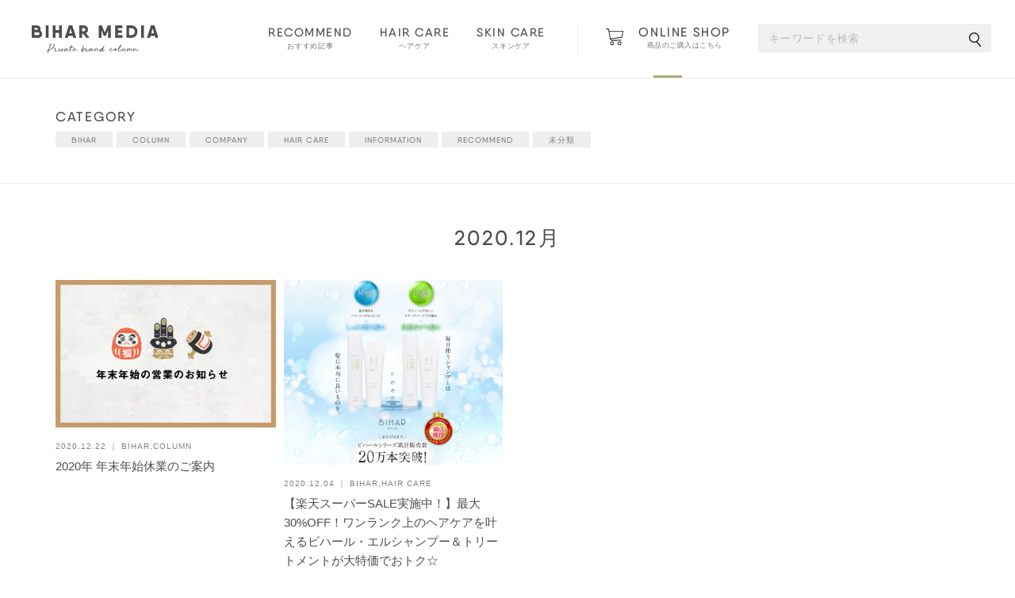

--- FILE ---
content_type: text/html; charset=UTF-8
request_url: https://bihar.jp/2020/12/
body_size: 5529
content:
<!DOCTYPE html>
<html lang="ja">
<head>
<meta charset="utf-8">
<meta name="viewport" content="width=device-width,maximum-scale=1.0">
<title>12月, 2020 | BIHAR MEDIA</title>
<meta name="Description" content="美容師150人がシャンプーを原点から考えたBIHAR(ビハール)シリーズ、ワンランク上のヘアケアブランドELLEsalonシリーズを展開するトータルビューティーサロン モードケイズ。メディアを通してヘアケアやスキンケアなど、美しくポジティブに生きたいと願うすべての女性たちを輝かせるための様々な情報をお届けいたします。">
<meta name="keywords" content="ビハール,モードケイズ,シャンプー,トリートメント,エルサロン,ビハールスキンケア">

<link rel="icon" href="https://bihar.jp/wp-content/themes/bihar/img/favicon.ico">
<link rel="shortcut icon" href="https://bihar.jp/wp-content/themes/bihar/img/favicon.ico">
<link rel="apple-touch-icon" href="https://bihar.jp/wp-content/themes/bihar/img/apple-touch-icon.png">

<link rel="stylesheet" href="https://bihar.jp/wp-content/themes/bihar/css/bootstrap.min.css">
<link rel="stylesheet" href="https://bihar.jp/wp-content/themes/bihar/css/reset.css">
<link rel="stylesheet" href="https://bihar.jp/wp-content/themes/bihar/css/vegas.min.css">
<link rel="stylesheet" href="https://bihar.jp/wp-content/themes/bihar/css/common.css">
<link rel="stylesheet" href="https://bihar.jp/wp-content/themes/bihar/css/navi.css">


<!-- Facebook
======================================================================-->

  
<!-- All in One SEO Pack 3.2.5 によって Michael Torbert の Semper Fi Web Design[133,151] -->
<meta name="robots" content="noindex,follow" />

<script type="application/ld+json" class="aioseop-schema">{"@context":"https://schema.org","@graph":[{"@type":"Organization","@id":"https://bihar.jp/#organization","url":"https://bihar.jp/","name":"BIHAR MEDIA","sameAs":[]},{"@type":"WebSite","@id":"https://bihar.jp/#website","url":"https://bihar.jp/","name":"BIHAR MEDIA","publisher":{"@id":"https://bihar.jp/#organization"}},{"@type":"CollectionPage","@id":"https://bihar.jp/2026/01/#collectionpage","url":"https://bihar.jp/2026/01/","inLanguage":"ja","name":"Month: 12\u6708 2020","isPartOf":{"@id":"https://bihar.jp/#website"}}]}</script>
<link rel="canonical" href="https://bihar.jp/2020/12/" />
			<script type="text/javascript" >
				window.ga=window.ga||function(){(ga.q=ga.q||[]).push(arguments)};ga.l=+new Date;
				ga('create', 'UA-81015639-1', 'auto');
				// Plugins
				
				ga('send', 'pageview');
			</script>
			<script async src="https://www.google-analytics.com/analytics.js"></script>
			<!-- All in One SEO Pack -->
<link rel='dns-prefetch' href='//s7.addthis.com' />
<link rel='dns-prefetch' href='//s.w.org' />
<link rel='stylesheet' id='contact-form-7-css'  href='https://bihar.jp/wp-content/plugins/contact-form-7/includes/css/styles.css?ver=5.1.4' type='text/css' media='all' />
<link rel='stylesheet' id='wordpress-popular-posts-css-css'  href='https://bihar.jp/wp-content/plugins/wordpress-popular-posts/public/css/wpp.css?ver=4.2.2' type='text/css' media='all' />
<link rel='stylesheet' id='wp-pagenavi-css'  href='https://bihar.jp/wp-content/plugins/wp-pagenavi/pagenavi-css.css?ver=2.70' type='text/css' media='all' />
<link rel='stylesheet' id='addthis_all_pages-css'  href='https://bihar.jp/wp-content/plugins/addthis/frontend/build/addthis_wordpress_public.min.css?ver=4.9.12' type='text/css' media='all' />
<script type='text/javascript' src='https://bihar.jp/wp-includes/js/jquery/jquery.js?ver=1.12.4'></script>
<script type='text/javascript' src='https://bihar.jp/wp-includes/js/jquery/jquery-migrate.min.js?ver=1.4.1'></script>
<script type='text/javascript'>
/* <![CDATA[ */
var wpp_params = {"sampling_active":"0","sampling_rate":"100","ajax_url":"https:\/\/bihar.jp\/wp-json\/wordpress-popular-posts\/v1\/popular-posts\/","ID":"","token":"622f9f9ef4","debug":""};
/* ]]> */
</script>
<script type='text/javascript' src='https://bihar.jp/wp-content/plugins/wordpress-popular-posts/public/js/wpp-4.2.0.min.js?ver=4.2.2'></script>
<script type='text/javascript' src='https://s7.addthis.com/js/300/addthis_widget.js?ver=4.9.12#pubid=wp-037782ac90bec45618123306aae7f368'></script>
<link rel='https://api.w.org/' href='https://bihar.jp/wp-json/' />
<link rel="EditURI" type="application/rsd+xml" title="RSD" href="https://bihar.jp/xmlrpc.php?rsd" />
<link rel="wlwmanifest" type="application/wlwmanifest+xml" href="https://bihar.jp/wp-includes/wlwmanifest.xml" /> 
<meta name="generator" content="WordPress 4.9.12" />
<script data-cfasync="false" type="text/javascript">if (window.addthis_product === undefined) { window.addthis_product = "wpp"; } if (window.wp_product_version === undefined) { window.wp_product_version = "wpp-6.2.6"; } if (window.addthis_share === undefined) { window.addthis_share = {}; } if (window.addthis_config === undefined) { window.addthis_config = {"data_track_clickback":true,"ignore_server_config":true,"ui_atversion":300}; } if (window.addthis_layers === undefined) { window.addthis_layers = {}; } if (window.addthis_layers_tools === undefined) { window.addthis_layers_tools = [{"responsiveshare":{"numPreferredServices":3,"counts":"none","size":"32px","style":"responsive","shareCountThreshold":0,"services":"lineme,twitter,facebook","elements":".addthis_inline_share_toolbox_xx1a","id":"responsiveshare"}}]; } else { window.addthis_layers_tools.push({"responsiveshare":{"numPreferredServices":3,"counts":"none","size":"32px","style":"responsive","shareCountThreshold":0,"services":"lineme,twitter,facebook","elements":".addthis_inline_share_toolbox_xx1a","id":"responsiveshare"}});  } if (window.addthis_plugin_info === undefined) { window.addthis_plugin_info = {"info_status":"enabled","cms_name":"WordPress","plugin_name":"Share Buttons by AddThis","plugin_version":"6.2.6","plugin_mode":"WordPress","anonymous_profile_id":"wp-037782ac90bec45618123306aae7f368","page_info":{"template":"archives","post_type":""},"sharing_enabled_on_post_via_metabox":false}; } 
                    (function() {
                      var first_load_interval_id = setInterval(function () {
                        if (typeof window.addthis !== 'undefined') {
                          window.clearInterval(first_load_interval_id);
                          if (typeof window.addthis_layers !== 'undefined' && Object.getOwnPropertyNames(window.addthis_layers).length > 0) {
                            window.addthis.layers(window.addthis_layers);
                          }
                          if (Array.isArray(window.addthis_layers_tools)) {
                            for (i = 0; i < window.addthis_layers_tools.length; i++) {
                              window.addthis.layers(window.addthis_layers_tools[i]);
                            }
                          }
                        }
                     },1000)
                    }());
                </script></head>


<body>
  

<header id="header" class="height-box">
  <div class="pc">
    <h1 class="logo">
      <a href="https://bihar.jp"><img src="https://bihar.jp/wp-content/themes/bihar/img/logo.svg" alt="BIHAR MEDIA"></a>
    </h1>
    <div class="right">
      <nav class="head-nav">
        <ul class="mainnav">
          <li><a href="https://bihar.jp/category/recommend/"><span class="en">RECOMMEND</span><span class="jp">おすすめ記事</span></a></li>
          <li><a href="https://bihar.jp/category/haircare/"><span class="en">HAIR CARE</span><span class="jp">ヘアケア</span></a></li>
          <li><a href="https://bihar.jp/category/skincare/"><span class="en">SKIN CARE</span><span class="jp">スキンケア</span></a></li>
        </ul>
        <div class="btn-shop">
          <a href="https://bihar.co.jp/" target="_blank">
            <img src="https://bihar.jp/wp-content/themes/bihar/img/ico_shop.svg" alt="">
            <div class="txt"><span class="en">ONLINE SHOP</span><span class="jp">商品のご購入はこちら</span></div>
          </a>
        </div>
        <div class="search_area2">
          <form name="form1" method="get" action="https://bihar.jp" accept-charset="UTF-8">
            <input name="s" size="18" class="search_text" placeholder="キーワードを検索">
            <button type="submit" value="検索" class="search_button" onclick="search_back();"><img src="https://bihar.jp/wp-content/themes/bihar/img/ico_search.svg" alt="検索"></button>
          </form>
        </div>
      </nav>
    </div>
  </div><!-- .pc -->
  <div class="sp">
    <div class="block1">
      <div class="logo">
        <a href="https://bihar.jp"><img src="https://bihar.jp/wp-content/themes/bihar/img/logo.svg" alt="BIHAR MEDIA" width="126"></a>
      </div>
      <div class="spmenu open-btn">
        <div class="menu-trigger">
          <span></span>
          <span></span>
          <span></span>
        </div>
      </div>
    </div>
    <div class="nav-layer open-btn"></div>
    <div id="menu">
      <div class="inner">
        <div class="logo">
          <a href="https://bihar.jp"><img src="https://bihar.jp/wp-content/themes/bihar/img/logo.svg" alt="BIHAR MEDIA" width="126"></a>
        </div>
        <div class="spmenu close-btn open-btn">
          <div class="menu-trigger">
            <span></span>
            <span></span>
            <span></span>
          </div>
        </div>
        <div class="search_area2">
          <form name="form1" method="get" action="https://bihar.jp" accept-charset="UTF-8">
            <input name="s" size="18" class="search_text" placeholder="キーワードを検索">
            <button type="submit" value="検索" class="search_button" onclick="search_back();"><img src="https://bihar.jp/wp-content/themes/bihar/img/ico_search.svg" alt="検索"></button>
          </form>
        </div>
        <ul class="mainnav">
          <li><a href="https://bihar.jp"><span class="en">ALL</span><span class="jp">すべての記事</span></a></li>
          <li><a href="https://bihar.jp/category/recommend/"><span class="en">RECOMMEND</span><span class="jp">おすすめ記事</span></a></li>
          <li><a href="https://bihar.jp/category/haircare/"><span class="en">HAIR CARE</span><span class="jp">ヘアケア</span></a></li>
          <li><a href="https://bihar.jp/category/skincare/"><span class="en">SKIN CARE</span><span class="jp">スキンケア</span></a></li>
        </ul>
        <div class="cat-list">
          <div class="accordion_head"><span class="en">CATEGORY</span><span class="jp">カテゴリから探す</span></div>
          <ul>
                       <li>
              <a  href="https://bihar.jp/category/bihar/" >
                  BIHAR              </a>
            </li>
                        <li>
              <a  href="https://bihar.jp/category/column/" >
                  COLUMN              </a>
            </li>
                        <li>
              <a  href="https://bihar.jp/category/company/" >
                  COMPANY              </a>
            </li>
                        <li>
              <a  href="https://bihar.jp/category/haircare/" >
                  HAIR CARE              </a>
            </li>
                        <li>
              <a  href="https://bihar.jp/category/information/" >
                  INFORMATION              </a>
            </li>
                        <li>
              <a  href="https://bihar.jp/category/recommend/" >
                  RECOMMEND              </a>
            </li>
                        <li>
              <a  href="https://bihar.jp/category/skincare/" >
                  SKIN CARE              </a>
            </li>
                        <li>
              <a  href="https://bihar.jp/category/%e6%9c%aa%e5%88%86%e9%a1%9e/" >
                  未分類              </a>
            </li>
                    </ul>
        </div>
        <div class="bn-area">
          <p>ONLINE SHOP</p>
          <a href="https://bihar.co.jp/" target="_blank"><img src="https://bihar.jp/wp-content/themes/bihar/img/bn_onlineshop.jpg" alt="ONLINE SHOP"></a>
        </div>
        <div class="subnav-area text-center">
          <div class="subnav">
            <a href="https://bihar.jp/item/">ITEM</a> ｜ 
            <a href="http://www.modeks.jp/" target="_blank">COMPANY</a> ｜ 
            <a href="https://bihar.jp/contact/">CONTACT</a></div>
          <div class="copyright">©Copyright BIHAR.All Rights Reserved.</div>
        </div>
      </div><!-- .inner -->
    </div>
  </div><!-- .sp -->
</header>

<main>
<div class="top-category">
  <div class="container">
    <div class="title">CATEGORY</div>
    <ul>
             <li>
        <a  href="https://bihar.jp/category/bihar/" >
            BIHAR        </a>
      </li>
              <li>
        <a  href="https://bihar.jp/category/column/" >
            COLUMN        </a>
      </li>
              <li>
        <a  href="https://bihar.jp/category/company/" >
            COMPANY        </a>
      </li>
              <li>
        <a  href="https://bihar.jp/category/haircare/" >
            HAIR CARE        </a>
      </li>
              <li>
        <a  href="https://bihar.jp/category/information/" >
            INFORMATION        </a>
      </li>
              <li>
        <a  href="https://bihar.jp/category/recommend/" >
            RECOMMEND        </a>
      </li>
              <li>
        <a  href="https://bihar.jp/category/%e6%9c%aa%e5%88%86%e9%a1%9e/" >
            未分類        </a>
      </li>
            </ul>
  </div>
</div>

<section class="blog-list">
        <h2 class="sec-title"><span class="en">2020.12月</span><span class="jp"></span></h2>
    <div class="container">
    <div class="row">
            <article class="col-xs-12 col-sm-3 matchHeight">
        <a href="https://bihar.jp/2020%e5%b9%b4-%e5%b9%b4%e6%9c%ab%e5%b9%b4%e5%a7%8b%e4%bc%91%e6%a5%ad%e3%81%ae%e3%81%94%e6%a1%88%e5%86%85/">
          <figure>
            <img width="710" height="475" src="https://bihar.jp/wp-content/uploads/2020/12/3.jpg" class="attachment-getImgMedia size-getImgMedia wp-post-image" alt="2020年 年末年始休業のご案内" srcset="https://bihar.jp/wp-content/uploads/2020/12/3.jpg 710w, https://bihar.jp/wp-content/uploads/2020/12/3-300x201.jpg 300w" sizes="(max-width: 710px) 100vw, 710px" />          </figure>
          <div class="txt">
            <div class="info">2020.12.22 ｜ 
              <div class="post-category">
                <span>BIHAR</span><span>COLUMN</span>              </div></div>
            <h2>2020年 年末年始休業のご案内</h2>
          </div>
        </a>
      </article>
            <article class="col-xs-12 col-sm-3 matchHeight">
        <a href="https://bihar.jp/20201204/">
          <figure>
            <img width="714" height="600" src="https://bihar.jp/wp-content/uploads/2020/12/shampoo2.jpg" class="attachment-getImgMedia size-getImgMedia wp-post-image" alt="【楽天スーパーSALE実施中！】最大30%OFF！ワンランク上のヘアケアを叶えるビハール・エルシャンプー＆トリートメントが大特価でおトク☆" srcset="https://bihar.jp/wp-content/uploads/2020/12/shampoo2.jpg 714w, https://bihar.jp/wp-content/uploads/2020/12/shampoo2-300x252.jpg 300w" sizes="(max-width: 714px) 100vw, 714px" />          </figure>
          <div class="txt">
            <div class="info">2020.12.04 ｜ 
              <div class="post-category">
                <span>BIHAR</span><span>HAIR CARE</span>              </div></div>
            <h2>【楽天スーパーSALE実施中！】最大30%OFF！ワンランク上のヘアケアを叶えるビハール・エルシャンプー＆トリートメントが大特価でおトク☆</h2>
          </div>
        </a>
      </article>
          </div>

    <div class="pagenav">
          </div>
  </div>


    
</section>
<section class="other-article">
  <div class="container">
    <div class="row">
      <div class="col-xs-12 col-sm-4 contents-list">
        <h2>NEW</h2>
        <ul>
                    <li class="article">
            <a href="https://bihar.jp/renewal2024/" class="matchHeight">
              <figure>
                <img width="710" height="475" src="https://bihar.jp/wp-content/uploads/2024/06/0627.jpg" class="attachment-getImgBlog size-getImgBlog wp-post-image" alt="【重要】商品パッケージリニューアル、および価格改定のお知らせ" srcset="https://bihar.jp/wp-content/uploads/2024/06/0627.jpg 710w, https://bihar.jp/wp-content/uploads/2024/06/0627-300x201.jpg 300w" sizes="(max-width: 710px) 100vw, 710px" />              </figure>
              <div class="txt">
                <h3>【重要】商品パッケージリニューアル、および価格改定のお知らせ</h3>
                <div class="info">
                  2024.06.28 ｜ 
                  <div class="post-categories">
                    <span>BIHAR</span><span>INFORMATION</span>                  </div>
                </div>
              </div>
            </a>
          </li>
                    <li class="article">
            <a href="https://bihar.jp/1594-2/" class="matchHeight">
              <figure>
                <img width="750" height="500" src="https://bihar.jp/wp-content/uploads/2023/01/aaa-750x500.jpg" class="attachment-getImgBlog size-getImgBlog wp-post-image" alt="【MAX30%OFF】ELLEサロンシリーズがお得に買えちゃうキャンペーン♪" srcset="https://bihar.jp/wp-content/uploads/2023/01/aaa-750x500.jpg 750w, https://bihar.jp/wp-content/uploads/2023/01/aaa-300x200.jpg 300w, https://bihar.jp/wp-content/uploads/2023/01/aaa-768x512.jpg 768w, https://bihar.jp/wp-content/uploads/2023/01/aaa-1024x683.jpg 1024w, https://bihar.jp/wp-content/uploads/2023/01/aaa.jpg 1080w" sizes="(max-width: 750px) 100vw, 750px" />              </figure>
              <div class="txt">
                <h3>【MAX30%OFF】ELLEサロンシリーズがお得に買えちゃうキャンペーン♪</h3>
                <div class="info">
                  2023.09.04 ｜ 
                  <div class="post-categories">
                    <span>BIHAR</span><span>HAIR CARE</span><span>INFORMATION</span>                  </div>
                </div>
              </div>
            </a>
          </li>
                    <li class="article">
            <a href="https://bihar.jp/bihargrowth202304/" class="matchHeight">
              <figure>
                <img width="750" height="500" src="https://bihar.jp/wp-content/uploads/2023/04/2302modeks_insta_growth_0317edit-750x500.jpg" class="attachment-getImgBlog size-getImgBlog wp-post-image" alt="［BIHAR GROWTH］（ビハールグロウス）を抽選に”5名様”にプレゼント♪" />              </figure>
              <div class="txt">
                <h3>［BIHAR GROWTH］（ビハールグロウス）を抽選に”5名様”にプレゼント♪</h3>
                <div class="info">
                  2023.04.10 ｜ 
                  <div class="post-categories">
                    <span>BIHAR</span><span>INFORMATION</span>                  </div>
                </div>
              </div>
            </a>
          </li>
                  </ul>
      </div>
      <div class="col-xs-12 col-sm-4 contents-list">
        <h2>ARCHIVES</h2>
        <ul class="archives">
          	<li><a href='https://bihar.jp/2024/06/'>2024.06 (1)</a></li>
	<li><a href='https://bihar.jp/2023/09/'>2023.09 (1)</a></li>
	<li><a href='https://bihar.jp/2023/04/'>2023.04 (1)</a></li>
	<li><a href='https://bihar.jp/2023/03/'>2023.03 (1)</a></li>
	<li><a href='https://bihar.jp/2023/02/'>2023.02 (1)</a></li>
	<li><a href='https://bihar.jp/2022/12/'>2022.12 (1)</a></li>
	<li><a href='https://bihar.jp/2022/10/'>2022.10 (1)</a></li>
	<li><a href='https://bihar.jp/2022/09/'>2022.09 (1)</a></li>
	<li><a href='https://bihar.jp/2022/08/'>2022.08 (1)</a></li>
	<li><a href='https://bihar.jp/2022/06/'>2022.06 (2)</a></li>
	<li><a href='https://bihar.jp/2022/03/'>2022.03 (2)</a></li>
	<li><a href='https://bihar.jp/2022/01/'>2022.01 (1)</a></li>
	<li><a href='https://bihar.jp/2021/12/'>2021.12 (1)</a></li>
	<li><a href='https://bihar.jp/2021/09/'>2021.09 (1)</a></li>
	<li><a href='https://bihar.jp/2021/06/'>2021.06 (1)</a></li>
	<li><a href='https://bihar.jp/2021/04/'>2021.04 (1)</a></li>
	<li><a href='https://bihar.jp/2021/03/'>2021.03 (1)</a></li>
	<li><a href='https://bihar.jp/2021/02/'>2021.02 (1)</a></li>
	<li><a href='https://bihar.jp/2020/12/'>2020.12 (2)</a></li>
	<li><a href='https://bihar.jp/2020/11/'>2020.11 (1)</a></li>
	<li><a href='https://bihar.jp/2020/08/'>2020.08 (2)</a></li>
	<li><a href='https://bihar.jp/2020/07/'>2020.07 (2)</a></li>
	<li><a href='https://bihar.jp/2020/06/'>2020.06 (3)</a></li>
	<li><a href='https://bihar.jp/2020/05/'>2020.05 (1)</a></li>
	<li><a href='https://bihar.jp/2020/04/'>2020.04 (3)</a></li>
	<li><a href='https://bihar.jp/2020/03/'>2020.03 (3)</a></li>
	<li><a href='https://bihar.jp/2020/02/'>2020.02 (3)</a></li>
	<li><a href='https://bihar.jp/2019/12/'>2019.12 (1)</a></li>
	<li><a href='https://bihar.jp/2019/07/'>2019.07 (3)</a></li>
	<li><a href='https://bihar.jp/2019/06/'>2019.06 (2)</a></li>
	<li><a href='https://bihar.jp/2018/12/'>2018.12 (1)</a></li>
	<li><a href='https://bihar.jp/2018/11/'>2018.11 (2)</a></li>
	<li><a href='https://bihar.jp/2018/06/'>2018.06 (1)</a></li>
	<li><a href='https://bihar.jp/2018/03/'>2018.03 (2)</a></li>
	<li><a href='https://bihar.jp/2018/02/'>2018.02 (4)</a></li>
	<li><a href='https://bihar.jp/2018/01/'>2018.01 (2)</a></li>
	<li><a href='https://bihar.jp/2017/12/'>2017.12 (2)</a></li>
	<li><a href='https://bihar.jp/2017/11/'>2017.11 (5)</a></li>
	<li><a href='https://bihar.jp/2017/10/'>2017.10 (4)</a></li>
	<li><a href='https://bihar.jp/2017/09/'>2017.09 (6)</a></li>
	<li><a href='https://bihar.jp/2017/07/'>2017.07 (1)</a></li>
	<li><a href='https://bihar.jp/2017/06/'>2017.06 (3)</a></li>
	<li><a href='https://bihar.jp/2017/05/'>2017.05 (2)</a></li>
	<li><a href='https://bihar.jp/2017/04/'>2017.04 (1)</a></li>
	<li><a href='https://bihar.jp/2017/03/'>2017.03 (3)</a></li>
	<li><a href='https://bihar.jp/2017/02/'>2017.02 (1)</a></li>
	<li><a href='https://bihar.jp/2017/01/'>2017.01 (1)</a></li>
	<li><a href='https://bihar.jp/2016/12/'>2016.12 (2)</a></li>
	<li><a href='https://bihar.jp/2016/11/'>2016.11 (6)</a></li>
	<li><a href='https://bihar.jp/2016/09/'>2016.09 (4)</a></li>
	<li><a href='https://bihar.jp/2016/08/'>2016.08 (3)</a></li>
	<li><a href='https://bihar.jp/2016/07/'>2016.07 (5)</a></li>
        </ul>
      </div>
      <div class="col-xs-12 col-sm-4">
        <div class="contents-list">
          <h2>CATEGORY</h2>
          <ul class="cat-list">
                        <li>
              <a  href="" >
                  BIHAR              </a>
            </li>
                        <li>
              <a  href="" >
                  COLUMN              </a>
            </li>
                        <li>
              <a  href="" >
                  COMPANY              </a>
            </li>
                        <li>
              <a  href="" >
                  HAIR CARE              </a>
            </li>
                        <li>
              <a  href="" >
                  INFORMATION              </a>
            </li>
                        <li>
              <a  href="" >
                  RECOMMEND              </a>
            </li>
                        <li>
              <a  href="" >
                  SKIN CARE              </a>
            </li>
                        <li>
              <a  href="" >
                  未分類              </a>
            </li>
                      </ul>
        </div>
      </div>
    </div>
  </div>
</section>

</main>
<div class="bn text-center">
  <div class="container">
    <h2>ONLINE SHOP</h2>
    <a href="https://bihar.co.jp/" target="_blank"><img src="https://bihar.jp/wp-content/themes/bihar/img/bn_onlineshop.jpg" alt="ONLINE SHOP"></a>
  </div>
</div>

<nav class="breadcrumb">
  <ol>
    <li itemscope="itemscope" itemtype="http://data-vocabulary.org/Breadcrumb">
      <a href="https://bihar.jp" itemprop="url">
        <span itemprop="title">TOP</span>
      </a>
    </li>
        
  </ol>
</nav>

<footer id="footer">
  <a href="#" class="pagetop"></a>
  <div class="container">
    <div class="row">
      <div class="f-left col-xs-12 col-sm-9">
        <div class="link">
          <div class="title">BRANDS</div>
          <ul>
            <li><a href="https://bihar.co.jp/SHOP/178086/list.html" target="_blank"><img src="https://bihar.jp/wp-content/themes/bihar/img/bn_bihar.jpg" alt="BIHAR"></a></li>
            <li><a href="https://bihar.co.jp/SHOP/176900/list.html" target="_blank"><img src="https://bihar.jp/wp-content/themes/bihar/img/bn_bihar_skincare.jpg" alt="BIHAR SKIN CARE"></a></li>
            <li><a href="https://bihar.co.jp/SHOP/178087/list.html" target="_blank"><img src="https://bihar.jp/wp-content/themes/bihar/img/bn_ellesalon.jpg" alt="ELLE salon"></a></li>
          </ul>
        </div>
      </div>
      <div class="f-right col-xs-12 col-sm-3">
        <a href="https://bihar.jp" class="foot-logo">
          <img src="https://bihar.jp/wp-content/themes/bihar/img/logo_white.svg" alt="BIHAR MEDIA">
        </a>
        <div class="foot-nav">
          <a href="https://bihar.jp/item/">ITEM</a> ｜ 
          <a href="http://www.modeks.jp/">COMPANY</a> ｜ 
          <a href="https://bihar.jp/contact/">CONTACT</a>
        </div>
        <div class="copyright">Copyright BIHAR.All Rights Reserved.</div>
      </div>
    </div>
  </div>
</footer>

<script type='text/javascript'>
/* <![CDATA[ */
var wpcf7 = {"apiSettings":{"root":"https:\/\/bihar.jp\/wp-json\/contact-form-7\/v1","namespace":"contact-form-7\/v1"}};
/* ]]> */
</script>
<script type='text/javascript' src='https://bihar.jp/wp-content/plugins/contact-form-7/includes/js/scripts.js?ver=5.1.4'></script>
<script type='text/javascript' src='https://bihar.jp/wp-includes/js/wp-embed.min.js?ver=4.9.12'></script>
<script src="https://ajax.googleapis.com/ajax/libs/jquery/3.1.0/jquery.min.js"></script>
<script src="https://bihar.jp/wp-content/themes/bihar/js/slick.min.js"></script>
<script src="https://bihar.jp/wp-content/themes/bihar/js/bootstrap.min.js"></script>
<script src="https://bihar.jp/wp-content/themes/bihar/js/jquery.matchHeight.min.js"></script>
<script src="https://bihar.jp/wp-content/themes/bihar/js/head_lock.js"></script>
<script src="https://bihar.jp/wp-content/themes/bihar/js/vegas.min.js"></script>
<script>
$(function() {
  $("a img").hover(function() { $(this).fadeTo(100, 0.8) }, function() { $(this).fadeTo(100, 1) });
  $('.matchHeight').matchHeight();
});

// nav
$(function() {
  if (window.matchMedia("(max-width: 1139px)").matches) {
    $(".open-btn").click(function() {
      $("header").toggleClass("opened");
    });
    $(".spmenu").click(function() {
      $(this).toggleClass("active");
    })
    $("#menu a").click(function() {
      if ($(this).parent().hasClass("dropdown")) {} else {
        $("header").toggleClass("opened");
        $(".menu-trigger").toggleClass("active");
      }
    });
    $(".accordion_head").click(function() {
      $(this).next().slideToggle();
    });
    }
});

$(function() {
  if (window.matchMedia("(max-width: 767px)").matches) {
    $(".top-category .title").click(function() {
      $(this).next().slideToggle();
    }).next().hide();
  }
});
</script>

</body>

</html>

--- FILE ---
content_type: text/css
request_url: https://bihar.jp/wp-content/themes/bihar/css/common.css
body_size: 2067
content:
/* CSS Document */
* {
  box-sizing: border-box;
}
html, body {
  font-family: "Yu Gothic Medium", "游ゴシック Medium", YuGothic, "游ゴシック体", "ヒラギノ角ゴ Pro W3", "Hiragino Kaku Gothic Pro", "メイリオ", Meiryo, Osaka, "ＭＳ Ｐゴシック", "MS PGothic", sans-serif;
  color: #4d4d4d;
  overflow-x: hidden;
}
p {
  letter-spacing: .05em;
  line-height: 1.6em;
}
#wrap {
  width: 100%;
  overflow: visible;
}

img {
  max-width: 100%;
  height: auto;
}
a {
  color: inherit;
}
a:hover {
  text-decoration: none;
  color: inherit;
}
ul {
  list-style-type: none;
}

label{ display: block; }
input{ width: 100%; }
textarea{ width: 100%; }
.tx-center {
  text-align: center;
}
.d-inline-block {
  display: inline-block;
}
.pos-relative {
  position: relative;
}
.zoom50 {
  zoom: 50%;
  margin: 0 auto;
}
.over-h {
  overflow: hidden;
}
.text-center {
  text-align: center;
}
.container {
  max-width: 1180px;
  margin: auto;
  padding-left: 15px;
  padding-right: 15px;
}
.row {
  overflow: hidden;
}
.w50 {
  width: 50%;
}
.list-mv07 {
  opacity: 0;
  transition: 1s;
  transform: translate(0, 40px);
  -webkit-transform: translate(0, 40px);
}
.mv07 {
  opacity: 1.0;
  transform: translate(0, 0);
  -webkit-transform: translate(0, 0);
}
@font-face {
  font-family: 'Qanelas';
  src: url('../font/QanelasSoftDEMO-ExtraBold.woff') format('woff');
  src: url('../font/QanelasSoftDEMO-ExtraBold.otf') format('opentype');
  font-weight: bold;
}
@font-face {
  font-family: 'Qanelas';
  src: url('../font/QanelasSoftDEMO-Medium.woff') format('woff');
  src: url('../font/QanelasSoftDEMO-Medium.otf') format('opentype');
  font-weight: normal;
}
@font-face {
  font-family: 'Tajawal';
  src: url('../font/Tajawal-Bold.woff') format('woff');
  src: url('../font/Tajawal-Bold.ttf') format('truetype');
  font-weight: bold;
}
@font-face {
  font-family: 'Tajawal';
  src: url('../font/Tajawal-Light.woff') format('woff');
  src: url('../font/Tajawal-Light.ttf') format('truetype');
  font-weight: normal;
}

.sec-title {
  margin: 0 0 40px;
  text-align: center;
  font-size: 26px;

}
.sec-title .en {
  font-family: 'Qanelas', Helvetica, Arial, Verdana, sans-serif;
  letter-spacing: .1em;
  display: block;
  line-height: 1.4em;
}
.sec-title .jp {
  font-size: 13px;
  line-height: 1.4em;
  color: #727272;
  letter-spacing: .1em;
  display: block;
}
.sec-pd {
  padding-top: 130px;
  padding-bottom: 130px;
}

.sec-mg {
  margin-top: 130px;
  margin-bottom: 130px;
}

.btn-more {
  display: block;
  padding: 20px 15px;
  width: 100%;
  text-align: center;
  background: #4d4d4d;
  color: #fff;
  font-family: 'Qanelas', Helvetica, Arial, Verdana, sans-serif;
  letter-spacing: .1em;
  font-weight: bold;
  -webkit-font-smoothing: antialiased;
  transition: 0.3s all;
  position: relative;
  margin-top: 50px;
}
.btn-more::before {
  content: url(../img/ico_more.svg);
  width: 15px;
  display: inline-block;
  margin-right: 15px;
  vertical-align: -3px;
}
.btn-more:hover,
.btn-more:active {
  background-color: #1a1a1a;
  color: #fff;
  text-decoration: none;
}
.btn-back{
  display: block;
  padding: 10px 15px;
  font-size: 12px;
  width: 140px;
  text-align: center;
  border:1px solid #848484;
  font-family: 'Qanelas', Helvetica, Arial, Verdana, sans-serif;
  letter-spacing: .1em;
  transition: 0.3s all;
  margin: 30px auto;
}


.bn {
  margin: 60px 0 80px;
}
.bn h2 {
  font-family: 'Qanelas', Helvetica, Arial, Verdana, sans-serif;
  font-size: 26px;
  letter-spacing: .1em;
  margin-bottom: .7em;
}


.blog-list {
  border-top: 1px solid #eeeeee;
  padding-top: 50px;
}
.blog-list .row {
  margin: -5px;
}
.blog-list article {
  padding: 0 5px 30px;
}
.blog-list article figure {
  margin-bottom: 16px;
}
.blog-list article h2 {
  font-size: 15px;
  line-height: 1.6em;
}
.blog-list article .txt .info {
  font-size: 10px;
  color: #808080;
  margin-bottom: 8px;
  letter-spacing: .1em;
}
.blog-list article .txt .info .post-category {
  display: inline-block;
}
.blog-list article .txt .info .post-category span:not(:last-child):after {
  content: ",";
}


.pagenav {
  text-align: center;
  margin-top: 40px;
  overflow: hidden;
}
.pagenav .current {
  font-size: 14px;
  padding: 12px 15px;
  background: #494949;
  color: #fff;
  line-height: 1;
  border-radius: 20px;
}
.pagenav .pages {
  border: 1px solid #a8a8a8;
  border-radius: 20px;
  padding: 12px 15px;
  display: none;
}
.pagenav .page {
  padding: 12px 10px;
  line-height: 1;
  width: 40px;
  height: 40px;
}
.pagenav .extend {
  padding: 8px 10px;
  display: inline-block;
}
.pagenav a {
  border: 1px solid #a8a8a8;
  border-radius: 20px;
  padding: 8px 16px;
  display: inline-block;
  font-size: 14px;
  color: #4d4d4d;
  transition: .3s all;
  margin: 4px;
}
.pagenav a:hover {
  background-color: #f7f7f9;
}
.pagenav .first,
.pagenav .last {
  display: none;
}
.pagenav .prev {
  float: left;
  padding: 8px 10px;
  width: 40px;
  height: 40px;
  display: inline-block;
  text-indent: -9999px;
  white-space: nowrap;
  overflow: hidden;
  margin-left: 0;
  position: relative;
}
.pagenav .prev:after {
  content: "";
  display: block;
  position: absolute;
  left: 16px;
  top: 15px;
  width: 8px;
  height: 8px;
  border-top: 1px solid #4d4d4d;
  border-right: 1px solid #4d4d4d;
  -webkit-transform: rotate(-135deg);
  transform: rotate(-135deg);
}
.pagenav .next {
  float: right;
  padding: 8px 10px;
  position: relative;
  width: 40px;
  height: 40px;
  display: inline-block;
  text-indent: -9999px;
  white-space: nowrap;
  overflow: hidden;
  margin-right: 0;
  position: relative;
}
.pagenav .next:after {
  content: "";
  display: block;
  position: absolute;
  right: 16px;
  top: 15px;
  width: 8px;
  height: 8px;
  border-top: 1px solid #4d4d4d;
  border-right: 1px solid #4d4d4d;
  -webkit-transform: rotate(45deg);
  transform: rotate(45deg);
}



.other-article .container{
  border-bottom: 1px solid #dfdfdf;
  padding-top: 100px;
  padding-bottom: 100px;
}
.other-article h2 {
  font-family: 'Qanelas', Helvetica, Arial, Verdana, sans-serif;
  font-size: 17px;
  letter-spacing: .1em;
  line-height: 1.6em;
  border-bottom: 1px solid #000;
  margin-bottom: 15px;
}
.other-article .article {
  padding: 5px 0;
  overflow: hidden;
}
.other-article .article figure {
  float: left;
  width: 20%;
}
.other-article .article figure img {
  height: auto;
}
.other-article .article .txt {
  padding-left: 15px;
  overflow: hidden;
  width: 80%;
}
.other-article .article .info {
  font-size: 10px;
  font-family: 'Qanelas', Helvetica, Arial, Verdana, sans-serif;
  color: #808080;
  letter-spacing: .1em;
  margin-top: 3px;
}
.other-article .article .post-categories {
  display: inline-block;
}
.other-article .article h3 {
  font-size: 13px;
  line-height: 1.5em;
}
.other-article .archives {
  margin: -2px;
}
.other-article .archives li {
  padding: 2px;
  width: 33.3%;
  float: left;
}
.other-article .archives li a{
  display: block;
  padding: 5px 0;
  border:1px solid #e2e2e2;
  font-size: 10px;
  color: #808080;
  text-align: center;
  letter-spacing: .1em;
}
.other-article .cat-list {
  margin: -2px;
}
.other-article .cat-list li {
  padding: 2px;
  float: left;
}
.other-article .cat-list li a{
  display: block;
  padding: 5px 20px;
  background: #eeeeee;
  font-size: 10px;
  color: #808080;
  text-align: center;
  letter-spacing: .1em;

}
.other-article .contents-list {
  padding-bottom: 30px;
}


@media screen and (max-width: 767px) {
  html, body, p {
    font-size: 13px;
  }
  main{
    margin-top: 60px;
    border-top: 1px solid #eeeeee;
  }
  .top main{
    margin-top: 0;
    border:none;
  }
  .sec-title {
    margin: 0 0 25px;
    font-size: 21px;
  }
  .sec-title .jp {
    font-size: 11px;
  }
  .top-category {
    border-bottom: 1px solid #eeeeee;
  }
  .top-category .container {
    padding: 0 20px;
  }
  .top-category .title {
    font-family: 'Qanelas', Helvetica, Arial, Verdana, sans-serif;
    letter-spacing: .1em;
    font-size: 14px;
    padding: 20px 0;
    position: relative;
  }
  .top-category .title:after {
    content: "";
    display: block;
    position: absolute;
    right: 10px;
    top: 18px;
    width: 8px;
    height: 8px;
    border-top: 1px solid #1a1a1a;
    border-right: 1px solid #1a1a1a;
    -webkit-transform: rotate(135deg);
    transform: rotate(135deg) translateY(-5px);
  }
  .top-category ul {
    padding: 0 0 20px;
    overflow: hidden;
  }
  .top-category li {
    border: none;
    float: left;
  }
  .top-category li a {
    display: block;
    background: #eeeeee;
    color: #808080;
    font-size: 10px;
    margin: 0 5px 5px 0;
    font-family: 'Qanelas', Helvetica, Arial, Verdana, sans-serif;
    padding: 5px 20px;
    letter-spacing: .1em;
  }

  .bn {
    margin: 40px 0;
  }
  .bn h2 {
    font-size: 21px;
  }

  .blog-list {
    border:none;
    padding-top: 35px;
  }
  .blog-list .row{
    margin: 0 -20px -30px;
  }
  .blog-list article .txt{
    padding: 0 20px;
  }
  .other-article .container{
    border:none;
    padding-top: 50px;
    padding-bottom: 30px;
  }
  .other-article .contents-list {
    padding-bottom: 20px;
  }

}
@media screen and (min-width: 768px) {

  .top-category {
    padding: 40px 0;
  }
  .top-category .title {
    font-family: 'Qanelas', Helvetica, Arial, Verdana, sans-serif;
    letter-spacing: .1em;
    margin-bottom: .6em;
    font-size: 17px;
  }
  .top-category li {
    border: none;
    float: left;
  }
  .top-category li a {
    display: block;
    background: #eeeeee;
    color: #808080;
    font-size: 10px;
    margin: 0 5px 5px 0;
    font-family: 'Qanelas', Helvetica, Arial, Verdana, sans-serif;
    padding: 5px 20px;
    letter-spacing: .1em;
    transition: .3s all;
  }
  .top-category li a:hover {
    background: #d2d2d2;
  }

}

--- FILE ---
content_type: text/css
request_url: https://bihar.jp/wp-content/themes/bihar/css/navi.css
body_size: 2508
content:
@charset "UTF-8";
/* CSS Document */


#header {
  z-index: 99999;
}
#header .nav-layer{
    visibility:hidden;
    opacity: 0;
    transition: .3s all;
  }
#header .spmenu {
  display: none;
}


#footer {
  position: relative;
  background: #1a1a1a;
  -webkit-font-smoothing: antialiased;
  padding: 60px 0;
}
#footer .row{
  overflow: hidden;

}
#footer .f-left{
  float: left;
  width: 60%;
}
#footer .link .title{
  font-family: 'Qanelas', Helvetica, Arial, Verdana, sans-serif;
  font-size: 17px;
  color: #b3b3b3;
  letter-spacing: .1em;
  margin-bottom: .5em;
}
#footer .link ul{
  margin: -3px;
} 
#footer .link li{
  float: left;
  width: 33.3%;
  padding: 3px;

}


#footer .f-right{
  float: right;
  text-align: right;
  padding-top: 55px;
}
#footer .pagetop {
  position: absolute;
  top: -60px;
  right: 0;
  width: 60px;
  height: 60px;
  border-left: 1px solid #dfdfdf;
  cursor: pointer;
  transition: .3s all;
}
#footer .pagetop:hover{
  opacity: .6;
}
#footer .pagetop::after{
    content: "";
    display: block;
    position: absolute;
    margin: auto;
    left: 26px;
    top: 27px;
    width: 7px;
    height: 7px;
    border-top: 2px solid #1a1a1a;
    border-right: 2px solid #1a1a1a;
    -webkit-transform: rotate(-45deg);
    transform: rotate(-45deg);
}
#footer .foot-nav{
  font-family: 'Qanelas', Helvetica, Arial, Verdana, sans-serif;
  color: #fff;
  letter-spacing:  .1em;
  font-size: 12px;
  margin: 30px 0 10px;
}
#footer .foot-nav a{
  transition: .3s all;
}
#footer .foot-nav a:hover{
  opacity: .5;
}
#footer .copyright {
  font-size: 10px;
  color: #666;
  letter-spacing:  .1em;
  font-family: 'Qanelas', Helvetica, Arial, Verdana, sans-serif;
}
.breadcrumb {
  font-size: 12px;
  padding: 0;
  margin: 0;
  border-top: 1px solid #cfcfcf;
  clear: both;
  background: #fff;
 height: 60px;
}
.breadcrumb ol{
  padding:1.8em 40px 2em;
  display: table;
}
.breadcrumb li {
  display: table-cell;
  white-space: nowrap;
  font-size: 1em;
  color: #898989;
}
.breadcrumb li img{
  vertical-align: -2px;
  margin-right: 15px;
}
.breadcrumb li:not(:last-child):after {
  content: "";
  display: inline-block;
  vertical-align: 2px;
    width: 6px;
    height: 6px;
    border-top: 1px solid #898989;
    border-right: 1px solid #898989;
    -webkit-transform: rotate(45deg);
    transform: rotate(45deg);
    margin: 0 12px 0 6px;
}

@media screen and (max-width:1139px) {
  .pc {
    display: none;
  }
  #header {
    top: 0;
    width: 100%;
    padding: 0;
    transition: 0.3s all;
    position: fixed;
    background:#fff;
  }
  .top #header{
    background:none;
  }
  #header.is-animation{
    position: fixed;
    top: 0;
  }
  #header .block1{
      overflow: hidden;
      height: 60px;
  }
  #header .logo {
    padding: 16px 18px;
    margin: 0;
    line-height: 0;
  }
  #header .block1 .login{
    float: right;
    margin-right: 60px;
    display: block;
    padding: 19px;
  }
  #header.is-animation .block2{
    display: none;
  }
  #header #menu {
    top: 0;
    left: 0;
    position: absolute;
    transition: .7s all;
    transform: translateX(-100%);
    -webkit-overflow-scrolling: touch;
    width: 100%;
    z-index: 99999;
    pointer-events:none;
  }
  #header #menu .inner{
    pointer-events:auto;
    position: relative;
    height: 100vh;
    overflow: scroll;
    -ms-overflow-style: none;
    scrollbar-width: none; 
    background: #fff;
  }
  #header #menu::-webkit-scrollbar {
    display: none;
  }
  #header.opened #menu{
    transform: translateX(0);
  }
  #header.opened .nav-layer{
    visibility:visible;
    width: 100%;
    height: 100vh;
    position: fixed;
    top: 0;
    left: 0;
    opacity: 1;
    background: #000;
    opacity: .6;
    z-index: 9999;
  }
  #header #menu .subnav-area{
    overflow: hidden;
    margin: 30px 20px;
  }
  #header #menu .subnav-area .copyright{
    color: #cccccc;
    font-size: 10px;
    letter-spacing: .1em;
    font-family: 'Qanelas', Helvetica, Arial, Verdana, sans-serif;
  }
  #header #menu .subnav-area .subnav{
  font-family: 'Qanelas', Helvetica, Arial, Verdana, sans-serif;
    letter-spacing: .1em;
    color: #4d4d4d;
    padding: 10px 0;
  }
  #header #menu .search_area2{
    position: relative;
    padding: 8px;
  }
  #header #menu .inner .logo{
    border-bottom: 1px solid #b3b3b3;
  }
  #header #menu .search_area2 form {
  }
  #header #menu .search_area2 .search_text {
    padding: 18px 40px 18px 20px;
    box-shadow: none;
    border: none;
    font-size: 14px;
    display: block;
    margin: 0;
    width: 100%;
    background: #f0f0f0;
  }
  #header #menu .search_area2 ::-webkit-input-placeholder{
      color: #b9b8b8;
  }
  #header #menu .search_area2 .search_button {
    font-size: 15px;
    background: none;
    border: none;
    letter-spacing: 0;
    padding: 16px 20px;
    display: block;
    position: absolute;
    right: 8px;
    top: 8px;
  }
  #header #menu .accordion_head{
    padding: 20px;
    position: relative;
    border-bottom: 1px solid #eeeeee;
  }
  #header #menu .accordion_head .en{
    font-family: 'Qanelas', Helvetica, Arial, Verdana, sans-serif;
    font-size: 15px;
    letter-spacing: 0.1em;
  }
  #header #menu .accordion_head .jp{
    font-size: 9px;
    color: #727272;
    display: inline-block;
    margin-left: 10px;
  }
  #header #menu .accordion_head:after{
    content: "";
    display: block;
    position: absolute;
    right: 18px;
    top: 22px;
    width: 5px;
    height: 5px;
    border-top: 1px solid #1a1a1a;
    border-right: 1px solid #1a1a1a;
    -webkit-transform: rotate(135deg);
    transform: rotate(135deg);
  }
  #header #menu .cat-list {
    border-top: 1px solid #c2c2c2;
    border-bottom: 1px solid #c2c2c2;
  }
  #header #menu .cat-list ul{
    padding: 20px;
  }
  #header #menu .cat-list li{
    border:none;
    margin-bottom: 5px;
    float: left;
  }
  #header #menu .cat-list li a{
    display: block;
    background: #eeeeee;
    color: #808080;
    font-size: 10px;
    margin: 0 2px;
    font-family: 'Qanelas', Helvetica, Arial, Verdana, sans-serif;
    padding: 5px 20px;
    letter-spacing: .1em;
  }
  #header #menu ul {
    overflow: hidden;
  }
  #header #menu li {
    font-size: 13px;
    border-bottom: 1px solid #eeeeee;
  }
  #header #menu li a{
    display: block;
    padding: 20px;
  }
  #header #menu .mainnav{
    border-top: 1px solid #eeeeee;
  }
  #header #menu .mainnav li .en{
    font-family: 'Qanelas', Helvetica, Arial, Verdana, sans-serif;
    font-size: 15px;
    letter-spacing: 0.1em;
  }
  #header #menu .mainnav li .jp{
    font-size: 9px;
    color: #727272;
    margin-left: 10px;
  }
  #header #menu .bn-area{
    padding: 0 15px;
    margin: 20px 0;
  }
  #header #menu .bn-area a{
    margin-bottom: 10px;
    display: block;
  }
  
  #header .spmenu {
    overflow: hidden;
    cursor: pointer;
    display: block;
    top: 0;
    right: 0;
    position: absolute;
    margin: 0;
    padding: 23px 20px;
    line-height: 0;
    transition: .3s;
  }
  #header .menu-trigger, #header .menu-trigger span {
    display: inline-block;
    transition: all .4s;
    box-sizing: border-box;
  }
  #header .menu-trigger {
    position: relative;
    width: 20px;
    height: 14px;
  }
  #header .menu-trigger span {
    position: absolute;
    left: 0;
    width: 100%;
    height: 2px;
    background-color: #4d4d4d;
    transition: all 0.2s;
    border-radius: 3px;
  }
  .top #header .menu-trigger span{
    background-color: #fff;
  }
  .top #header.is-animation .menu-trigger span{
    background-color: #4d4d4d;
  }
  #header.is-animation{
    background: #fff;
  }
  #header .menu-trigger span:nth-of-type(1) {
    top: 0;
  }
  #header .menu-trigger span:nth-of-type(2) {
    top: 6px;
  }
  #header .menu-trigger span:nth-of-type(3) {
    bottom: 0;
  }
  #header .close-btn .menu-trigger span {
    background-color: #4d4d4d;
  }
  #header .close-btn {
    right: 0;
    display: none;
    z-index: 999;
  }
  #header.opened .close-btn{
    display: block;
  }
  #header .close-btn .menu-trigger span:nth-of-type(1) {
    -webkit-transform: translateY(6px) rotate(-45deg);
    transform: translateY(6px) rotate(-45deg);
  }
  #header .close-btn .menu-trigger span:nth-of-type(2) {
    -webkit-transform: translateY(0) rotate(45deg);
    transform: translateY(0) rotate(45deg);
  }
  #header .close-btn .menu-trigger span:nth-of-type(3) {
    opacity: 0;
  }

.breadcrumb {
  font-size: 12px;
  height: 46px;
}
.breadcrumb ol{
  padding:1.4em 15px;
}
#footer {
  padding: 40px 0;
  
}
#footer .f-left{
  width: 100%;
}
#footer .f-left .link ul{
  margin: 0;
}
#footer .f-left .link li{
  padding: 0;
}
#footer .f-right{
  width:100%;
  padding: 0;
}
#footer .f-right {
  width: 100%;
  margin:40px auto 0;
  text-align: center;
}
#footer .foot-nav{
  margin-top: 15px;
}
#footer .pagetop{
  width: 46px;
  height: 46px;
  top: -46px;
}
#footer .pagetop::after{
  content: "";
  display: block;
  position: absolute;
  margin: auto;
  left: 19px;
  top: 21px;
  width: 6px;
  height: 6px;
  border-top: 1px solid #1a1a1a;
  border-right: 1px solid #1a1a1a;
  -webkit-transform: rotate(-45deg);
  transform: rotate(-45deg);
}

}
@media screen and (min-width: 1140px) {

  .sp {
    display: none;
  }
  .scroll{ display: none; }
  #header {
    width: 100%;
    transition: .6s all;
    border-bottom:1px solid #eaeaea;
    background: #fff;
    overflow: hidden;
  }
  #header .logo{
    float: left;
    padding: 32px 0 0 40px;
  }
  #header .logo img{
    transition: .3s all;
  }
  #header .block1{
    padding: 6px 15px 0;
    overflow: hidden;
  }
  #header .block1 h1{
    font-size: 11px;
    font-weight: normal;
    text-align: right;
    color: #666;
  }
  #header .block2 {
    padding: 15px;
    position: relative;
    overflow: hidden;
    width: 100%;
    border-bottom: 1px solid #f3f2ef;
  }
  ::-webkit-input-placeholder{
      color: #b9b8b8;
      font-size: 13px;
      letter-spacing: .1em;
  }
  #header .btn-shop{
    float: left;
    padding: 0 20px;
    border-left: 1px solid #eeeeee;
    margin: 0 0 0 25px;
    line-height: 1em;
    text-align: center;
    position: relative;
  }
  #header .btn-shop a{
    display: block;
    padding: 5px 15px;
    cursor: pointer;
    transition: .3s all;
    
  }
  #header .btn-shop:after{
    content: "";
  display: block;
  position: absolute;
  right: 0;
  left: 0;
  bottom: -28px;
  margin: auto;
  width: 36px;
  height: 3px;
  background: #afa87d;
  }
  #header .btn-shop a:hover{
    background: #eee;
  }
  #header .btn-shop .txt{
    display: inline-block;
    vertical-align: -3px;
    margin-left: 15px;
  }
  #header .btn-shop .txt .en{
    font-family: 'Qanelas', Helvetica, Arial, Verdana, sans-serif;
    letter-spacing: .1em;
  }
  #header .btn-shop .txt .jp{
    font-size: 9px;
    color: #727272;
    display: block;
    letter-spacing: .05em;
  }
  #header .right{
    float: right;
    padding: 28px 30px;
  }
  #header .mainnav{
    text-align: center;
    float: left;
  }
  #header .mainnav li {
    display: inline-block;
    position: relative;
  }
  #header .mainnav>li>a{
    letter-spacing: .05em;
    line-height: 1;
    transition: .3s;
    padding: 5px 15px;
    display: inline-block;
    transition: 0.3s all;
    position: relative;
    font-feature-settings: "palt";
  }
  #header .mainnav li .en{
    font-family: 'Qanelas', Helvetica, Arial, Verdana, sans-serif;
    font-size: 15px;
    letter-spacing: 0.1em;
  }
  #header .mainnav li .jp{
    font-size: 9px;
    color: #727272;
    display: block;
    margin-top: 5px;
  }
  #header .mainnav>li>a:hover{
    text-decoration: none;
  }
  #header .mainnav>li>a:after {
    position: absolute;
    transition: .3s;
    content: '';
    width: 100%;
    transform: scale(0, 1);
    transform-origin: left top;
    left: 0;
    bottom: -29px;
    height: 2px;
    background: #4b4b4b;
  }
  #header .mainnav li a:hover:after, #header .mainnav li.active a:after {
    transform: scale(1, 1);
    transform-origin: right top;
  }
  #header .search_area2{
    float: left;
    position: relative;
    margin-top: 2px;
  }
  #header .search_area2 form {
  }
  #header .search_area2 .search_text {
    padding: 10px 40px 10px 14px;
    box-shadow: none;
    border: none;
    font-size: 14px;
    display: block;
    margin: 0;
    background: #f0f0f0;
    width: 294px;
  }
  ::-webkit-input-placeholder{
      color: #b9b8b8;
      font-size: 13px;
      letter-spacing: .1em;
  }
  #header .search_area2 .search_button {
    font-size: 15px;
    background: none;
    border: none;
    letter-spacing: 0;
    padding: 11px 13px;
    display: block;
    position: absolute;
    right: 0;
    top: 0;
  }
  #header.is-animation{
    position: fixed;
    top: 0;
  }
  #header.is-animation .block1{
    display: none;
  }
  #header.is-animation .mainnav>li>a {
    padding: 22px 15px;
}
#header.is-animation .logo {
      padding: 14px 0 14px 20px;
}
#header.is-animation .logo img{
    width: 100px;
}


}


--- FILE ---
content_type: text/plain
request_url: https://www.google-analytics.com/j/collect?v=1&_v=j102&a=987409240&t=pageview&_s=1&dl=https%3A%2F%2Fbihar.jp%2F2020%2F12%2F&ul=en-us%40posix&dt=12%E6%9C%88%2C%202020%20%7C%20BIHAR%20MEDIA&sr=1280x720&vp=1280x720&_u=IEBAAEABAAAAACAAI~&jid=1823252729&gjid=2062762328&cid=903578818.1768998285&tid=UA-81015639-1&_gid=595059070.1768998285&_r=1&_slc=1&z=1283931402
body_size: -448
content:
2,cG-T312T9G92F

--- FILE ---
content_type: text/javascript
request_url: https://bihar.jp/wp-content/themes/bihar/js/head_lock.js
body_size: 705
content:
// JavaScript Document




$(function(){

floatBox(".height-box");

//ele=固定する要素、flag=サイドバーに固定する要素があり、フッターにかぶらないようにする場合に「1」を指定
function floatBox(ele, flag) {
	//固定する要素を取得
	var box = $(ele);
	//固定する要素の位置を取得
	var fixed_box_offset = box.offset();
	//固定する要素のサイズを取得
	var box_size = {"width": box.width(), "height":  box.height()};
	//フッター要素の位置を取得
	var footer_box_offset = $("#foot_navi").offset();
	//スクロールイベントが発生したら実行
	$(window).scroll(function() {
		//スクロール位置を取得
		var scroll_val = $(this).scrollTop();
		//固定する要素の位置よりスクロール位置が大きくなれば...
		if(scroll_val > fixed_box_offset.top) {
			//固定する要素にtop:0が指定されていなければ...
			if(box.css("top") != 0) {
				//スタイルを追加
				box.css({
					"position": "fixed",
					"z-index": 9999,
					"width": "100%",
					"top": 0,
					"bottom": "auto",
					
				});
			}
			//フッターがあり、横メニューがかぶらないようにする場合は...
			if(flag == 1) {
				//フッターの位置よりスクロール位置が大きくなれば...
				if(scroll_val > (footer_box_offset.top - box_size.height)) {
					//スタイルを追加
					if(box.css("bottom") != 0) {
						box.css({
							"position": "absolute",
							"z-index":9999,
							"width": box_size.width,
							"height": box_size.height,
							"top": "auto",
							"bottom": 0
						});
					}
				}
			}
		//固定する要素の位置よりスクロール位置が小さければ...
		} else {
			//固定する要素のstyle属性を削除
			box.removeAttr("style");
		}
	});
}

});

--- FILE ---
content_type: image/svg+xml
request_url: https://bihar.jp/wp-content/themes/bihar/img/logo.svg
body_size: 13768
content:
<svg xmlns="http://www.w3.org/2000/svg" width="160.45" height="34.63" viewBox="0 0 160.45 34.63"><defs><style>.cls-1{fill:#4d4d4d;}</style></defs><title>logo</title><g id="レイヤー_2" data-name="レイヤー 2"><g id="design"><path class="cls-1" d="M10.65,6.17a4.88,4.88,0,0,1,2.55,4.39A4.73,4.73,0,0,1,8.34,15.4H.55A.5.5,0,0,1,0,14.85V.55A.5.5,0,0,1,.55,0H6.49c2.71,0,4.73,1.8,4.73,4.29a3.49,3.49,0,0,1-.57,1.88ZM3.52,3.3V5.5H7.26a1.35,1.35,0,0,0,.44-1A1.14,1.14,0,0,0,6.49,3.3Zm6.16,7A1.59,1.59,0,0,0,7.92,8.58H3.52V12.1H7.9A1.6,1.6,0,0,0,9.68,10.34Z"/><path class="cls-1" d="M18.3,0h2.42a.5.5,0,0,1,.55.55v14.3a.5.5,0,0,1-.55.55H18.3a.5.5,0,0,1-.55-.55V.55A.5.5,0,0,1,18.3,0Z"/><path class="cls-1" d="M38.16.55v14.3a.5.5,0,0,1-.55.55H35.19a.5.5,0,0,1-.55-.55V9.18h-4.4v5.67a.5.5,0,0,1-.55.55H27.27a.5.5,0,0,1-.55-.55V.55A.5.5,0,0,1,27.27,0h2.42a.5.5,0,0,1,.55.55V5.79h4.4V.55A.5.5,0,0,1,35.19,0h2.42A.5.5,0,0,1,38.16.55Z"/><path class="cls-1" d="M55.83,15.4H53.12a.58.58,0,0,1-.62-.46l-.57-2h-5.4l-.58,2a.58.58,0,0,1-.62.46H42.62c-.39,0-.59-.22-.46-.61L46.83.46A.62.62,0,0,1,47.47,0H51a.6.6,0,0,1,.63.46l4.67,14.33C56.42,15.18,56.22,15.4,55.83,15.4ZM51,9.68,49.23,3.85,47.5,9.68Z"/><path class="cls-1" d="M72.75,14.72c.28.35.13.68-.33.68H69.6a.76.76,0,0,1-.68-.33l-3.75-4.73H63.81v4.51a.5.5,0,0,1-.55.55H60.84a.5.5,0,0,1-.55-.55V.55A.5.5,0,0,1,60.84,0h5.39a5.26,5.26,0,0,1,5.28,5.28,5.07,5.07,0,0,1-2.72,4.41l4,5ZM63.81,7.26h2.42a1.86,1.86,0,0,0,1.76-2,1.86,1.86,0,0,0-1.76-2H63.81Z"/><path class="cls-1" d="M100.33.55v14.3a.5.5,0,0,1-.55.55H97.36a.5.5,0,0,1-.55-.55V6L94,12.59a.62.62,0,0,1-.64.41H91.89a.62.62,0,0,1-.64-.41L88.45,6v8.89a.5.5,0,0,1-.55.55H85.48a.5.5,0,0,1-.55-.55V.55A.5.5,0,0,1,85.48,0h3a.62.62,0,0,1,.64.42l3.56,8.47L96.2.42A.62.62,0,0,1,96.84,0h2.94A.5.5,0,0,1,100.33.55Z"/><path class="cls-1" d="M115.06,12.56v2.29a.5.5,0,0,1-.55.55h-8.14a.5.5,0,0,1-.55-.55V.55a.5.5,0,0,1,.55-.55h8a.5.5,0,0,1,.55.55V2.84a.5.5,0,0,1-.55.55h-5.06V6h4.51a.5.5,0,0,1,.55.55v2.2a.5.5,0,0,1-.55.55h-4.51V12h5.17A.5.5,0,0,1,115.06,12.56Z"/><path class="cls-1" d="M134.09,7.7a7.45,7.45,0,0,1-7.48,7.7h-6a.5.5,0,0,1-.55-.55V.55a.5.5,0,0,1,.55-.55h6A7.45,7.45,0,0,1,134.09,7.7Zm-3.39,0a4,4,0,0,0-4.09-4.31h-3.08V12h3.08A4,4,0,0,0,130.7,7.7Z"/><path class="cls-1" d="M139.34,0h2.42a.5.5,0,0,1,.55.55v14.3a.5.5,0,0,1-.55.55h-2.42a.5.5,0,0,1-.55-.55V.55A.5.5,0,0,1,139.34,0Z"/><path class="cls-1" d="M160,15.4h-2.71a.57.57,0,0,1-.61-.46l-.58-2h-5.4l-.58,2a.58.58,0,0,1-.62.46h-2.7c-.4,0-.6-.22-.46-.61L151,.46a.62.62,0,0,1,.64-.46h3.52a.62.62,0,0,1,.64.46l4.66,14.33C160.54,15.18,160.35,15.4,160,15.4Zm-4.88-5.72-1.72-5.83-1.73,5.83Z"/><path class="cls-1" d="M26.53,28.3s0,0,.07,0a.08.08,0,0,1,.07,0,10.56,10.56,0,0,1-1.38,1.07c-.5.33-1,.63-1.48.92,0,0,0,0,0,0s0,0,0,0a3.44,3.44,0,0,1-.67.26,0,0,0,0,1,0,0s0,0,0,0a3.29,3.29,0,0,1-.49.26L22.1,31a.4.4,0,0,1-.19,0l-.2,0a5,5,0,0,0-.22.56,3,3,0,0,1-.22.53,1.63,1.63,0,0,0-.11.23.4.4,0,0,1-.11.18.16.16,0,0,1,0,.11.59.59,0,0,0-.05.13,0,0,0,0,1,0,0h0a.27.27,0,0,0-.06.17,1,1,0,0,1-.05.21h0a3.49,3.49,0,0,0-.1.38.53.53,0,0,1-.17.32s0,0,0,0,0,0,0,0a.79.79,0,0,0-.14.37.93.93,0,0,1-.15.39.23.23,0,0,0-.11,0,.19.19,0,0,1-.1,0h-.31l-.08,0v0a.31.31,0,0,0,0-.13.93.93,0,0,1,0-.13,1.51,1.51,0,0,1,.07-.33c0-.12.07-.24.11-.36a9.18,9.18,0,0,1,.28-.9c.12-.31.22-.59.31-.85l.16-.35a.54.54,0,0,0,.08-.26.14.14,0,0,0,0-.06s0,0,0,0,0,0,0,0,0,0,0-.05a.1.1,0,0,1-.11,0,.09.09,0,0,0-.11,0,.4.4,0,0,1-.26-.08.35.35,0,0,0-.29-.07v-.06a.29.29,0,0,1-.16,0,.38.38,0,0,1-.11-.11s-.08,0-.12,0a.69.69,0,0,0-.13-.11v-.05s0,0,0-.06,0,0,0,0,0,0,0,0a.1.1,0,0,1,0-.07.12.12,0,0,1-.09,0,.23.23,0,0,0-.11-.07c0-.05,0-.08,0-.09a.09.09,0,0,1-.07-.06h0s0,0,0,0a.16.16,0,0,1,0-.12.23.23,0,0,0,0-.11l.26-.25a1.07,1.07,0,0,1,.3-.17,0,0,0,0,1,0,0,.19.19,0,0,1,0,.07s0,.05,0,.08,0,.05,0,.06a.29.29,0,0,0-.07.21c0,.09,0,.13.11.1s0,0,0,0l0,.05a1,1,0,0,0,.49.15,2.93,2.93,0,0,0,.51,0v0h.1a.17.17,0,0,1,.1,0,.86.86,0,0,0,.17-.36,1.43,1.43,0,0,1,.14-.37l.21-.58a5,5,0,0,1,.22-.56c0-.06.06-.13.09-.2A3.36,3.36,0,0,0,22,28a.61.61,0,0,1,.09-.2.9.9,0,0,0,.08-.23c0-.07.05-.15.08-.24.12-.25.25-.54.37-.86s.25-.64.37-1,.25-.67.36-1,.23-.64.34-.93a1.35,1.35,0,0,1-.4.21,1.57,1.57,0,0,0-.41.21s0,0,0,0,0,0,0,0a0,0,0,0,1,0,0h0a.45.45,0,0,1-.14.12,1.56,1.56,0,0,1-.38.17.31.31,0,0,0-.11.08l-.05.1a.11.11,0,0,1,0,.05s0,0-.06-.05a.09.09,0,0,0-.06-.06s-.05,0-.05-.05v-.06s0-.06-.07,0,0,0-.06,0a.39.39,0,0,1,.1-.25c0-.05.11-.11.19-.19s0,0,0,0a.05.05,0,0,1,0,0,.72.72,0,0,1,.25-.18.86.86,0,0,0,.27-.2l.08,0a.12.12,0,0,1,.09,0,2.83,2.83,0,0,1,.39-.22,3.41,3.41,0,0,1,.44-.17,4,4,0,0,1,.52-.18l.55-.16.24,0,.29-.05.29,0a1,1,0,0,1,.25,0H26l.29,0h.09a.24.24,0,0,1,.12,0l.82.2A1.86,1.86,0,0,1,28,23a2.35,2.35,0,0,1,.59.73,2.71,2.71,0,0,1,.24,1s.05,0,0,.06a.14.14,0,0,0,0,.11l0,.08a.13.13,0,0,1,0,.06l-.05.14a.19.19,0,0,0,0,.15s0,0,0,0,0,0,0,0,0,0,0,.07,0,.05-.05.05,0,.23-.07.32a3,3,0,0,1-.11.31l-.21.31a1.14,1.14,0,0,0-.15.36l-.69.81s0,0,0,0,0,0,0,0a.87.87,0,0,1-.12.14.89.89,0,0,0-.13.14s0,0,0,0,0,0,0,0a1.19,1.19,0,0,1-.18.15.47.47,0,0,0-.14.17.15.15,0,0,0-.13.06l-.08.13s0,0-.07,0A.26.26,0,0,1,26.53,28.3ZM20.75,31a.16.16,0,0,1-.09,0s-.05,0,0,.08h.08A0,0,0,0,0,20.75,31Zm.12,2.11h0Zm.07-.35h0v0Zm0,.09s0,0,0-.06S21,32.82,21,32.85Zm1.36-2.09s0,0,0,0l.81-.38A8.86,8.86,0,0,0,24,30a.19.19,0,0,0,0-.08l.31-.19a2.28,2.28,0,0,1,.3-.17,1.77,1.77,0,0,1,.55-.34,1.28,1.28,0,0,0,.51-.39.33.33,0,0,0-.14.1.31.31,0,0,1-.16.09.75.75,0,0,1-.31.22l-.33.14a.88.88,0,0,1,.27-.16.71.71,0,0,0,.27-.18s.07,0,.1-.05l.07-.09a.6.6,0,0,1,.18-.15.31.31,0,0,0,.12-.14,1.71,1.71,0,0,0-.42.22l-.38.26v0l0,0a.63.63,0,0,1-.13.11.71.71,0,0,0-.14.1,3.17,3.17,0,0,0-.36.23,3.22,3.22,0,0,1-.36.24h-.05l-.05,0,0,.06-.61.37c-.2.13-.41.25-.62.37t0,0h0a1,1,0,0,1-.2.11l-.2.07v0l.11,0,.11,0Zm-.13-.7.25-.09.31-.1.31-.09a1.12,1.12,0,0,0,.22-.11,1.54,1.54,0,0,1,.27-.15s0,0,0-.06l0-.05a.11.11,0,0,1,.07,0h.08l.1-.07.1-.08a.27.27,0,0,1,.2-.07.41.41,0,0,1,.15-.14l.19-.1a1.22,1.22,0,0,0,.19-.12.33.33,0,0,0,.13-.17q.45-.32.93-.69a7.58,7.58,0,0,0,.89-.77l.69-.71a2.63,2.63,0,0,0,.57-.87s0,0,0-.07,0-.06,0-.08a1.82,1.82,0,0,0,.11-.35,3.1,3.1,0,0,0,.06-.39.53.53,0,0,0,0-.13.33.33,0,0,1,0-.14c0-.09,0-.17,0-.25a.91.91,0,0,0-.05-.26,1.52,1.52,0,0,0-.18-.36l-.26-.3a1.13,1.13,0,0,0-.27-.13.82.82,0,0,1-.21-.08c-.35-.06-.65-.1-.89-.12a2.42,2.42,0,0,0-.61,0,2.17,2.17,0,0,0-.47.1l-.45.17-.15,0-.22.05-.2.07c-.06,0-.1.06-.11.1a1.27,1.27,0,0,1,.29.22l.21.23a.2.2,0,0,0,0,.09s0,0,0,.07q-.14.45-.21.66a1.59,1.59,0,0,1-.18.4.69.69,0,0,0-.13.3,2,2,0,0,1-.1.35,6.53,6.53,0,0,1-.39.85,2.65,2.65,0,0,0-.23.56,3.83,3.83,0,0,1-.22.56c-.08.13-.15.26-.22.4s-.13.28-.19.42l-.08.22a3.59,3.59,0,0,0-.21.68,4.63,4.63,0,0,1-.2.69h0S22.16,30.13,22.18,30.06Zm.35.25a.21.21,0,0,1-.13.05.12.12,0,0,0-.11.08l.15,0A.13.13,0,0,0,22.53,30.31Zm.29-.14a.08.08,0,0,0-.08,0l-.07.06h.07A.09.09,0,0,0,22.82,30.17ZM23,30l-.09.05a.1.1,0,0,0-.07.08.15.15,0,0,0,.11,0A.11.11,0,0,0,23,30Zm1.6-.41a.1.1,0,0,0-.05.07l0,0S24.61,29.66,24.61,29.63ZM25.75,29c.12-.1.24-.2.35-.31a2.42,2.42,0,0,0,.32-.32s0,0,0,0,0,0,0,0l-.42.36a5.46,5.46,0,0,0-.44.38l-.51.29a2.5,2.5,0,0,0-.47.35,4.88,4.88,0,0,0,.57-.33C25.4,29.17,25.58,29.05,25.75,29Z"/><path class="cls-1" d="M31.34,32.12h0s0,0,0,0-.05,0-.1,0l-.11.1s0,0,0,0a.23.23,0,0,1-.11.07.15.15,0,0,1-.16,0s-.07.07-.09.07l-.15,0-.16,0s0,0,0,0h0s0,0,0,0a.33.33,0,0,1-.17,0l-.2-.06h0s0,0,0,0h0a.91.91,0,0,1-.71-.43,1.44,1.44,0,0,1-.17-.91,1.93,1.93,0,0,1,.31-.85c.16-.23.3-.46.43-.67a1.18,1.18,0,0,0-.37.07,2.36,2.36,0,0,1-.46.1l-.09,0s0,0,0,0h0l-.11,0s0,0-.06,0-.05,0-.07,0,0,0,0,0a.11.11,0,0,0,0-.12.18.18,0,0,1-.11-.18c0-.08,0-.12,0-.11a1,1,0,0,1,0-.43,1.82,1.82,0,0,1,.18-.37,1.5,1.5,0,0,1,.27-.29l.27-.25a.69.69,0,0,1,.24.05L30,28l.1.08a.19.19,0,0,1,.05.1l-.05.22s0,0,0,0,0,0-.07,0a.24.24,0,0,1-.09.17l-.18.15a.24.24,0,0,0-.09.08.19.19,0,0,1-.07.11.39.39,0,0,0-.13.13.49.49,0,0,1-.09.15h.29l.15,0,.12-.06.24-.05a.38.38,0,0,0,.23,0,1.07,1.07,0,0,0,.19.18,1.56,1.56,0,0,1,.2.16.72.72,0,0,1,0,.21.5.5,0,0,1,0,.13.76.76,0,0,1-.08.11,1,1,0,0,0-.1.15l-.1.18a.37.37,0,0,1-.13.15.53.53,0,0,1-.08.23,1.55,1.55,0,0,0-.12.22,2.62,2.62,0,0,0-.12.54.69.69,0,0,0,.08.46l.27.07a.57.57,0,0,0,.26,0l.09,0,.08,0h0s0,0,0,0a.53.53,0,0,0,.29-.11,1.28,1.28,0,0,1,.29-.17l.08-.05.08,0c.05,0,.07,0,.08,0l.06,0a.13.13,0,0,1,.06,0s0,0,0,0l.08-.07.1-.09.21-.18.24-.19.31-.24a2.85,2.85,0,0,0,.44-.41l.1-.09a.12.12,0,0,1,0-.05l.06,0,.11-.06a.78.78,0,0,1,0-.14.41.41,0,0,1,.1-.14l.21,0c.1,0,.15,0,.16,0s0,.06,0,.06a.28.28,0,0,1-.1.3,1.31,1.31,0,0,0-.21.25l0,.06s0,.05,0,.07l-.07.08-.11.11a.79.79,0,0,0-.13.13.2.2,0,0,1-.13.1l-.16.19-.14.14-.13.12-.16.11-.1.09-.14.13-.14.12L32,31.7l-.43.27q-.16.09-.15.12h0Zm-1.88-3.76a.18.18,0,0,1-.11.1.68.68,0,0,0-.12.12.71.71,0,0,1,.14-.1A.27.27,0,0,0,29.46,28.36Z"/><path class="cls-1" d="M33.56,30.75a.09.09,0,0,0,0-.06.17.17,0,0,0,0-.07.65.65,0,0,0,0-.13.11.11,0,0,1,.07-.1s0-.05,0-.07,0,0,0,0l.05-.11a.21.21,0,0,1,.06-.1,5.83,5.83,0,0,1,.28-.56c.12-.2.22-.39.31-.57l.13-.17a.48.48,0,0,0,.07-.18h0c0-.09.08-.12.19-.1a1.58,1.58,0,0,1,.31.09s.07,0,.08.08a.3.3,0,0,1,0,.1,0,0,0,0,0,0,0,.13.13,0,0,1,0,.06,1,1,0,0,0-.14.32,1.12,1.12,0,0,1-.14.32l0,0a.08.08,0,0,0,0,0,1.23,1.23,0,0,0,0,.16,1,1,0,0,1-.09.21c-.08.15-.14.29-.2.42s-.11.27-.16.42-.06.28-.09.38a.45.45,0,0,0,.06.36,4.48,4.48,0,0,0,.56-.2l.5-.26.38-.28.11-.07.44-.33.37-.29.14-.09.14-.09.22-.17.22-.16a.17.17,0,0,1,.06-.06l.09-.05.1-.07a.17.17,0,0,1,.13-.09A.17.17,0,0,0,38,29.2s.05,0,.05,0,.07,0,0,.07,0,.05,0,.07a.1.1,0,0,0,0,.07l0,.07s.06,0,.07-.06,0-.09,0-.08a.32.32,0,0,1,0,.08s0,.06,0,.06.06,0,0,.08a.06.06,0,0,0,0,.09l0,0s0,0,0,.05,0,0,0,0,0,0,0,0a.08.08,0,0,1,0,.05.34.34,0,0,0,0,.08s0,0,0,0,0,0,0,0-.07,0-.07,0a.13.13,0,0,0-.09.09.34.34,0,0,1,0,.11s0,0,0,0,0,0,0,0,0,0,0,.08l-.07.11-.07.09s0,0,0,0-.06,0-.12.06l-.13.09-.16.17-.15.11-.13.11h0v0s0,0,0,0,0,0,0,0a0,0,0,0,0,0,0h0a.29.29,0,0,1-.06.1.5.5,0,0,1-.15.14V31s0,0,0,0a0,0,0,0,1,0,0h0a.1.1,0,0,1,0,.07l-.06,0s0,0,0,0,0,0,0,0l-.07.07a.46.46,0,0,1-.07.07s0,0,0,0a.12.12,0,0,1-.05.05l-.07,0-.07.06-.11,0a.13.13,0,0,0,0,.06,0,0,0,0,1,0,0s0,0,0,0l-.07.06a.22.22,0,0,1-.11.05.31.31,0,0,1-.16.14l-.22.08a.81.81,0,0,1-.33.15l-.33.07a1.27,1.27,0,0,1-.39,0l-.26,0a.64.64,0,0,1-.2-.05.52.52,0,0,1-.16-.17l-.11-.16a.07.07,0,0,1,0-.05.09.09,0,0,0,0-.06s0,0,0,0v0a.05.05,0,0,1,0,0,.09.09,0,0,1,0-.11s0-.06,0-.11a.16.16,0,0,0,0,.11.08.08,0,0,1,0-.07s0-.05,0-.05a.45.45,0,0,1,.06-.2l0,0a.17.17,0,0,1,.06-.11.15.15,0,0,0,0-.11s0,0,0,0,0,0,0,0,0-.1.06-.18,0,0,0,0a.13.13,0,0,1,0,.07A.06.06,0,0,0,33.56,30.75Zm2.3-3.16s0,0,0,0,0,0,0,0a.28.28,0,0,0-.1.14.13.13,0,0,1-.14.07.26.26,0,0,0-.11.1.13.13,0,0,1-.08,0l0,0s-.07,0-.08,0l-.2-.08a.75.75,0,0,0-.18-.08,1,1,0,0,1,0-.25c0-.07.09-.1.2-.09l0,0,0,0a1.12,1.12,0,0,1,.29.07.83.83,0,0,0,.3.07S35.8,27.59,35.86,27.59Zm.38,3.55a.09.09,0,0,0,.06,0,0,0,0,0,0,0,0Zm1.48-1.28a.12.12,0,0,0-.08.06.05.05,0,0,0,0,.08.2.2,0,0,1,0-.08A.09.09,0,0,0,37.72,29.86Zm.14-.06s0,0,0,0Z"/><path class="cls-1" d="M41.94,27.89s0,0,0,.05h0s0,0,0,0l0,0s0,0,0,0h0a.2.2,0,0,0,.09.1c.05,0,.05.06,0,.08l-.09.11-.09.08a.66.66,0,0,1-.12.17l-.14.13a0,0,0,0,0,0,0s0,0,0,0a.64.64,0,0,1-.13.18.57.57,0,0,0-.12.18.17.17,0,0,0-.09.06s0,0-.09.05l-.69.8a9.52,9.52,0,0,0-.77,1.09.34.34,0,0,0-.12.12l-.1.17s0,0,0,0h0l0,.09a.27.27,0,0,1-.07.08l-.11.16a.48.48,0,0,1-.11.15A.53.53,0,0,1,39,32l-.07.06a.28.28,0,0,1-.19.07.6.6,0,0,1-.22,0,1.09,1.09,0,0,1-.23-.09l-.19-.09a.9.9,0,0,1-.13-.44v-.56s0-.06,0-.09a1.46,1.46,0,0,1,0-.21,1.11,1.11,0,0,1,0-.19c0-.07,0-.17,0-.29s0-.27.05-.42l.06-.43a1.55,1.55,0,0,1,.08-.34.51.51,0,0,0,0-.2.35.35,0,0,0,0-.12s0,0,0,0l.07-.06a.41.41,0,0,0,.19,0,.66.66,0,0,1,.21,0,.49.49,0,0,1,.17.06.16.16,0,0,1,.08.15.36.36,0,0,1,0,.11l0,.07-.07.35a1.34,1.34,0,0,1,0,.22q0,.15-.06.33t-.06.33a.8.8,0,0,0,0,.21c0,.18,0,.36,0,.54a2.35,2.35,0,0,0,0,.53,4,4,0,0,0,.45-.57c.13-.2.27-.38.41-.56a5.38,5.38,0,0,0,.33-.48,1.15,1.15,0,0,1,.29-.35l.07-.07.07-.08a.47.47,0,0,0,.06-.09.16.16,0,0,1,.09-.07,1.23,1.23,0,0,1,.26-.33,1.18,1.18,0,0,0,.26-.32l.12-.12a.4.4,0,0,0,.1-.15.22.22,0,0,0,.09-.1,1.1,1.1,0,0,1,.11-.14.26.26,0,0,0,.11-.07.58.58,0,0,1,.12-.1h.06s0,0,0-.05l.07.05h0l.09,0Z"/><path class="cls-1" d="M47.67,30.4a.12.12,0,0,0-.12.07,1.34,1.34,0,0,0-.11.14.08.08,0,0,1,0,0l-.21.17-.2.2h0L47,31s-.05,0-.08,0a.24.24,0,0,0-.1.1.28.28,0,0,1-.09.07l-.11.1-.13.1h0s-.08.06-.18.08a2,2,0,0,0-.26.18.4.4,0,0,1-.25.09l-.18,0a.24.24,0,0,1-.12,0,.71.71,0,0,0-.28.07.43.43,0,0,1-.27,0,.17.17,0,0,0-.1-.1l-.13-.07a.19.19,0,0,1-.09-.12.59.59,0,0,1-.22-.29,1.32,1.32,0,0,1-.08-.43,3,3,0,0,1,0-.5,4.64,4.64,0,0,1,.11-.51,2.16,2.16,0,0,0-.37.37l-.36.4a.89.89,0,0,1-.16.21,1.1,1.1,0,0,1-.16.15c-.16.19-.3.35-.44.49v0l0,0-.25.19a1.54,1.54,0,0,1-.28.19A.85.85,0,0,1,42,32a.48.48,0,0,1-.32-.11.18.18,0,0,1-.13-.06.35.35,0,0,0-.11-.09c-.1-.05-.16-.1-.18-.17a1.29,1.29,0,0,1,0-.29.78.78,0,0,1,0-.25.88.88,0,0,1,.09-.26,2.13,2.13,0,0,1,.21-.49l.26-.42c.16-.21.32-.41.48-.59s.33-.35.5-.53a.82.82,0,0,0,.17-.11.78.78,0,0,1,.2-.11.14.14,0,0,0,.15,0,.08.08,0,0,1,.14,0,1.27,1.27,0,0,1,.51.14.59.59,0,0,1,.31.36l.18-.13a.75.75,0,0,1,.18-.08l.07-.05s0-.05.05-.05a.35.35,0,0,1,.26.06l.22.14h.1l0,.07,0,.06a1.32,1.32,0,0,1-.06.54,2.78,2.78,0,0,1-.2.48q-.06.32-.15.69a1.21,1.21,0,0,0,0,.65,2.27,2.27,0,0,0,.81-.24l.66-.37a2.39,2.39,0,0,1,.22-.16,1.12,1.12,0,0,0,.2-.18h0c.05,0,.14,0,.28-.17s.28-.23.42-.36l.4-.32c.12-.09.2-.13.21-.1a.06.06,0,0,0,.07,0,.06.06,0,0,1,.07,0,.08.08,0,0,1,0,0s0,0,0,0v0l0,.07s0,0,0,0,0,0,0,0l-.06.06-.06.06,0,.1a.23.23,0,0,1,0,.09h-.06A.2.2,0,0,1,48,30a.16.16,0,0,0-.08.11s0,0-.06.07ZM43.9,29.22a.87.87,0,0,0-.1-.31q-.07-.12-.27,0l-.22.25a.23.23,0,0,1-.07.07l-.07,0-.06.08a.53.53,0,0,1-.06.1l-.2.22a3.73,3.73,0,0,0-.29.44,4.39,4.39,0,0,0-.26.46.54.54,0,0,1-.07.13.4.4,0,0,0-.07.16s0,0,0,0,0,0,0,0a.63.63,0,0,1-.1.25.54.54,0,0,0-.07.27l.24-.14a.8.8,0,0,0,.21-.15c.26-.26.52-.53.76-.81s.49-.57.73-.86a.19.19,0,0,0,.07-.08.13.13,0,0,1,.07-.06v0A.31.31,0,0,0,43.9,29.22Z"/><path class="cls-1" d="M52.5,30.29s0,0,0,0,0,0,0,0l-.21.25a1.25,1.25,0,0,0-.19.25l-.11,0,.09-.08.1-.07a.23.23,0,0,1,0-.09l.06-.12a.21.21,0,0,0-.07.1.42.42,0,0,1-.07.11.44.44,0,0,1-.17.12.39.39,0,0,0-.15.14.51.51,0,0,0-.23.21.36.36,0,0,1-.24.18.11.11,0,0,1,0,.05l0,0a.09.09,0,0,1,0-.05s0,0,0,0l-.13.11-.11.08a.18.18,0,0,1-.12.05v0l-.07,0,0,0,0,0s0,0-.07,0,0,0,0,0a.19.19,0,0,0-.11.07.16.16,0,0,1-.12,0s0,0,0,0a.09.09,0,0,0-.11,0h0l-.35.19-.25.08-.25.06a.74.74,0,0,1-.44,0,2.6,2.6,0,0,1-.47-.16,1.62,1.62,0,0,0-.29-.15.63.63,0,0,1-.2-.13.76.76,0,0,1-.09-.18,1.15,1.15,0,0,1,0-.3s0,0,0,0,0,0,0,0a2.24,2.24,0,0,1,0-.55c0-.21.09-.41.14-.6a.27.27,0,0,0,0-.12.17.17,0,0,1,0-.11,5.69,5.69,0,0,1,.18-.6c.07-.21.15-.41.23-.6l0-.08a0,0,0,0,0,0,0l0-.09q.12-.22.27-.54a3.09,3.09,0,0,0,.23-.57s0,0,0,0,0,0-.06,0l-.18.07a.63.63,0,0,1-.19,0l-.19.06-.18,0-.21,0h-.05l0,0-.2.05a.25.25,0,0,0-.2,0,.38.38,0,0,1-.23,0l0,0h0a.21.21,0,0,1-.17,0,.24.24,0,0,1-.1-.1.14.14,0,0,0,0-.15.24.24,0,0,1-.06-.14l.06,0a4,4,0,0,0,.5-.13l.45-.16c.17-.06.37-.11.6-.17s.53-.1.91-.15a10.85,10.85,0,0,1,.56-1l.61-1V24.7a0,0,0,0,1,.06,0s0,0,.07,0,0,0,0,0,0,0,0,0l.17.05.18.12a.53.53,0,0,1,.12.14.15.15,0,0,1,0,.16l-.12.1a.08.08,0,0,0,0,.05.76.76,0,0,1-.13.23.85.85,0,0,0-.14.21,1,1,0,0,0-.11.2l-.1.2a.57.57,0,0,1-.15.2.29.29,0,0,0-.11.22l.44,0,.44,0a2.08,2.08,0,0,1,.39-.05h.34l.07,0a.39.39,0,0,0,.24,0,.39.39,0,0,1,.26,0h.09a.17.17,0,0,0,.1,0s0,0,0,0h0a.13.13,0,0,0,.12,0l0,0,.11,0,.27,0a.51.51,0,0,1,.28.15s0,0,0,0a.06.06,0,0,0,0,.06h0a0,0,0,0,0,0,0l0,0,0,0a.11.11,0,0,1-.08,0,.15.15,0,0,0,.08.1.07.07,0,0,1-.06,0,0,0,0,0,0,0,0h-.23a.3.3,0,0,0-.19,0s-.07,0-.08,0a0,0,0,0,1,0,0s0,0,0,0,0,0,0,0S53,27,53,27l0,0a0,0,0,0,1,0,0l0,0-.06,0v0h0s0,0,0,0,0,0,0,0-.06,0-.11,0-.06,0,0,0,0,0,0,0,0,0-.07,0l0-.05s0,0,0,0h0a.09.09,0,0,0,0,.06v0s-.06,0-.06.05v0s0,0-.05,0h-.06s0,0,0,0,0,0,.06,0H52.3a.06.06,0,0,0-.06,0,.1.1,0,0,0-.14,0s0,0,0,0,0,0,.05,0l-.05,0-.08,0h0s0,0,0,0H52a0,0,0,0,1,0,0s0,0,0,0h0l-.05.05s0,0,0,0,0-.05-.08-.05l-.16,0v0l-.1.05a.11.11,0,0,1-.12,0l.05,0h0s0,0,0,0h-.06l0,0s0,0,0,0h0s-.06,0,0,0,0,0,0,.06a.11.11,0,0,1,0,.08H51a0,0,0,0,1,0,0s0,0,0,0h0s0,0,0,0h-.12s0,.07-.08,0a.06.06,0,0,0-.07,0v0a.06.06,0,0,0-.06,0s0,0,.06,0,0,0,0,0v0s0,0,0,0a.05.05,0,0,0,0,0l-.07,0a.06.06,0,0,0-.07,0H50.4l-.16,0a.14.14,0,0,0-.07.06l0,.09c-.07.17-.16.36-.28.59a6.94,6.94,0,0,0-.29.65.6.6,0,0,1-.06.18.39.39,0,0,1,0,.09l0,.09a.81.81,0,0,0-.06.2,1.9,1.9,0,0,0-.24.61l-.15.74c0,.08,0,.16-.07.25a.75.75,0,0,0,0,.26,1.51,1.51,0,0,1-.08.38.42.42,0,0,0,0,.37s0,0,0,0h0a1.7,1.7,0,0,0,.28,0,1.1,1.1,0,0,0,.29-.09l.31-.1.3-.11,0,0s0,0,0,0l.08,0s0,0,.06-.06l.13-.05.08-.05.08,0a.35.35,0,0,1,.12-.05v-.06s.09,0,.17-.08h0l.29-.18.29-.19a.67.67,0,0,0,.22-.14,3.82,3.82,0,0,0,.32-.27l.28-.29.15-.16,0,0c0-.06,0-.09,0-.1h0l0-.06s0,0,0,0l0-.05s0,0,0-.05.09,0,.11-.1a.32.32,0,0,1,.13.07,0,0,0,0,0,.06,0s0,0,0,0h0s0,0,0,0h0s0,0,0,.05,0,0,0,0a.2.2,0,0,1,0,.08s0,0,0,0a2.38,2.38,0,0,0-.23.32h0l-.06.05-.08.06v0a.05.05,0,0,0,0,0s0,0,0,0,0,0,0,0h0Zm-2-3.12s0,0,0,0,0,0,0,0S50.5,27.14,50.52,27.17Zm0,0s0,0,0,0h0s0,0,0,0,0,0,0,0,0,0,0,0A.05.05,0,0,0,50.56,27.16Zm.41,0s0,0,0,0Zm0,0,0,0A0,0,0,0,1,51,27.12Zm.6,4a.23.23,0,0,1,.07-.07A.2.2,0,0,0,51.7,31l-.1.07S51.55,31.11,51.57,31.14Zm.08-4h0l0,0A0,0,0,0,0,51.65,27.1Zm.1,3.65s0,0,0,0,0,0,0-.05l0,0Zm0,.15s.06,0,.07,0l0-.06s0-.06,0-.07,0,0,0,0v0l-.06,0Zm0,.06s0,0,.05,0,0,0,0-.05l0,0S51.76,30.94,51.76,31Zm.14.05a.2.2,0,0,1,.09-.09l.1-.06h0l-.1.07Zm0-.26s0,0,0,0S51.93,30.74,51.92,30.75Zm0-3.67a0,0,0,0,1,0,0h0s0,0,0,0S52,27.08,52,27.08Zm.13,3.77h0Zm.09-.13a.12.12,0,0,1,.05-.12s.07-.07.07-.09,0,.06,0,.11Zm.58-.72s0,0,0,0h0L52.7,30l-.06.06v0a.2.2,0,0,0,0,.14l0,0h0v-.06l0,0s0-.05.06-.07l0-.07Zm-.11.14s0,0,0,0,0,0,0,0Zm.2-3.27s0,0-.06,0a0,0,0,0,0-.06,0l.08,0S52.87,26.9,52.86,26.87ZM52.77,30h0Zm0,0s0,0,0,0l0,0Z"/><path class="cls-1" d="M57.76,30.13s0,.07-.09.14a1.27,1.27,0,0,0-.25.22l-.13.09-.11.11-.08.07-.23.18-.12.07-.19.13-.44.29a2.43,2.43,0,0,1-.51.24l0,0-.08,0-.09,0-.1,0a.18.18,0,0,1-.11,0s0,0,0,0l-.11,0a.16.16,0,0,0-.09,0,.06.06,0,0,0-.08,0s0,0-.09,0a.06.06,0,0,1-.08,0,.12.12,0,0,0-.1,0s0,0,0,0,0,0,0,0h-.1l-.13,0s-.05,0-.06,0a.1.1,0,0,1-.09,0l0,0a1.16,1.16,0,0,0-.3,0l-.08,0a0,0,0,0,0-.06,0l-.28-.06a1.9,1.9,0,0,1-.28-.1.84.84,0,0,1-.29-.2,1.68,1.68,0,0,1-.24-.29A.64.64,0,0,1,52.6,31l-.06-.18a1,1,0,0,1,0-.4c0-.1.05-.24.09-.41a1.16,1.16,0,0,1,.22-.46l.31-.36.21-.27.18-.14a1.34,1.34,0,0,0,.17-.17,1.11,1.11,0,0,1,.16-.12.71.71,0,0,0,.17-.11l.19-.15.21-.14a1,1,0,0,1,.21-.09l.11,0a.2.2,0,0,0,.11,0l0,0H55a.66.66,0,0,0,.19.18.64.64,0,0,1,.18.19c.07,0,.11.05.11.1a.24.24,0,0,0,.09.12.34.34,0,0,1,0,.2.77.77,0,0,1-.07.17.09.09,0,0,0,0,.06.07.07,0,0,1,0,0,.27.27,0,0,1-.09.12.68.68,0,0,0-.12.12.22.22,0,0,0,0,.08.37.37,0,0,1-.05.11.92.92,0,0,1-.14.14l-.15.17a.31.31,0,0,1-.17.13.37.37,0,0,0-.17.13.09.09,0,0,0,0,.08,1.28,1.28,0,0,1-.26.2,1.29,1.29,0,0,0-.25.2,1.15,1.15,0,0,0-.41.17.6.6,0,0,1-.44.07s0,0,0,0l.06,0s0,.08,0,.1a.35.35,0,0,1,0,.08,2,2,0,0,0,.26.21.93.93,0,0,0,.33.12,1.61,1.61,0,0,0,1,0l.28-.05a1.82,1.82,0,0,0,.31-.1,2.1,2.1,0,0,0,.4-.18l.18-.08s0,0,0,0,0,0,0,0v0l0,0,.36-.17.24-.17a2.45,2.45,0,0,0,.29-.22l.09-.06.14-.1.15-.11L57.4,30l.14-.14.28-.18.18-.11a.33.33,0,0,1,0,.12c0,.05,0,.08.06.08a1.36,1.36,0,0,0-.12.18l-.05.09-.06.05Zm-2.93-1.55-.09.07-.1.07s-.06,0-.07,0l0,0,0,0-.11.08a.6.6,0,0,1-.14.11.55.55,0,0,0-.14.09,1.36,1.36,0,0,1-.16.17,1.36,1.36,0,0,0-.16.17,1.14,1.14,0,0,0-.25.24l-.27.29a1.31,1.31,0,0,0-.2.3,1.5,1.5,0,0,0,.5-.26l.5-.37.16-.14a.87.87,0,0,0,.16-.17,1.23,1.23,0,0,0,.28-.23,2.61,2.61,0,0,0,.27-.31l.06-.12a.11.11,0,0,0,0-.11h-.08A.11.11,0,0,0,54.83,28.58Z"/><path class="cls-1" d="M65.73,31.62s0,.06,0,.07l0,0a3.13,3.13,0,0,1-.36.22l-.39.21v0h-.1l-.13.06-.12.08h-.15l-.17,0a.5.5,0,0,1-.18,0,.49.49,0,0,1-.25-.14,1,1,0,0,0-.26-.18s0,0,0-.06a.06.06,0,0,1,0-.07s0,0,0,.06a0,0,0,0,1,0,0l-.06,0-.07,0c.08-.08.1-.12.06-.14s0,0,0,0,0,0,0,0l-.06,0s-.06,0-.08,0a.58.58,0,0,0-.13.15.18.18,0,0,1-.12.11.17.17,0,0,1-.14,0,.16.16,0,0,1-.09-.07l-.09-.1a.2.2,0,0,0-.09-.07.43.43,0,0,1,0-.45c.06-.2.12-.39.18-.56s0-.05,0-.08l0-.09.14-.32a1.92,1.92,0,0,1,.18-.31,5.37,5.37,0,0,1,.31-.69l.36-.69c.15-.28.29-.56.42-.85s.27-.57.4-.82l.38-.68.35-.69a.92.92,0,0,1,.09-.25c0-.07.08-.16.12-.25l.1-.12a.58.58,0,0,0,.05-.14.16.16,0,0,0,0-.1c0-.05,0-.07.06-.08a.2.2,0,0,0,.15.05h.18l.17,0a.15.15,0,0,1,.11.12.57.57,0,0,0-.1.25,1.12,1.12,0,0,1-.1.31l-.13.32a1.36,1.36,0,0,0-.09.23.56.56,0,0,1-.08.2l-.1.15a.28.28,0,0,0-.06.18c-.05.06-.09.12-.14.17a.77.77,0,0,0-.1.18c0,.12-.11.25-.15.36l-.15.33c0,.1-.11.2-.18.32s-.12.22-.17.32a.27.27,0,0,1-.07.14.68.68,0,0,0-.09.17.44.44,0,0,1,0,.1.36.36,0,0,1,0,.09l-.4.77c-.14.26-.27.53-.4.79l.21-.12.22-.2.83-.55a3.91,3.91,0,0,1,.91-.47l.19,0,.19-.05.22-.05a.37.37,0,0,1,.23,0l.2.13a.54.54,0,0,1,.29.24.64.64,0,0,1,0,.43,1.54,1.54,0,0,1-.19.44,2.27,2.27,0,0,1-.31.4l-.33.32a3.13,3.13,0,0,1-.38.42l-.4.33Zm-1.42.07v0s0,0,0,0l0,0,.29-.05a.32.32,0,0,0,.22-.14l.2-.12a.61.61,0,0,0,.2-.19l.11,0a.27.27,0,0,0,.1-.11.72.72,0,0,0,.25-.21A1.2,1.2,0,0,1,66,30.5a.81.81,0,0,1,.16-.16.8.8,0,0,0,.16-.16c.09-.1.19-.23.3-.38a1.32,1.32,0,0,0,.2-.42.15.15,0,0,0-.11,0,.14.14,0,0,1-.11,0l-.51.26-.5.25a2.52,2.52,0,0,0-.55.42,4.44,4.44,0,0,1-.54.45.28.28,0,0,1-.06.08.13.13,0,0,0-.07.06.31.31,0,0,1-.06.13l-.06.13a.28.28,0,0,1,0,.15.53.53,0,0,1-.06.13s.05,0,0,.1a.76.76,0,0,0-.09.18.06.06,0,0,0,.07,0,.07.07,0,0,1,.06,0l.07,0s.05,0,.05,0,.06,0,.12,0a.51.51,0,0,0,.16-.09.2.2,0,0,0-.13,0A.16.16,0,0,1,64.31,31.69Z"/><path class="cls-1" d="M70.59,32.12h0s0,0,0,0,0,0-.1,0l-.1.1s0,0,0,0a.23.23,0,0,1-.11.07.14.14,0,0,1-.15,0s-.08.07-.1.07l-.15,0-.15,0a.05.05,0,0,1,0,0h0s0,0,0,0a.33.33,0,0,1-.17,0l-.2-.06h0v0h0a.91.91,0,0,1-.71-.43,1.44,1.44,0,0,1-.17-.91,1.93,1.93,0,0,1,.31-.85c.16-.23.3-.46.43-.67a1.18,1.18,0,0,0-.37.07,2.42,2.42,0,0,1-.45.1l-.1,0s0,0,0,0h0l-.11,0s0,0-.06,0,0,0-.06,0-.06,0,0,0a.11.11,0,0,0,0-.12.18.18,0,0,1-.11-.18c0-.08,0-.12,0-.11a.88.88,0,0,1,0-.43,1.16,1.16,0,0,1,.18-.37,1.2,1.2,0,0,1,.26-.29l.27-.25a.79.79,0,0,1,.25.05l.27.12.1.08s0,.05,0,.1l0,.22,0,0s0,0-.07,0a.24.24,0,0,1-.09.17l-.17.15a.15.15,0,0,0-.09.08.28.28,0,0,1-.08.11c-.06.05-.11.09-.12.13a.56.56,0,0,1-.1.15h.3l.14,0,.13-.06a1.19,1.19,0,0,1,.23-.05.41.41,0,0,0,.24,0,.77.77,0,0,0,.18.18,1.56,1.56,0,0,1,.2.16.72.72,0,0,1,0,.21.29.29,0,0,1,0,.13.76.76,0,0,1-.08.11,1,1,0,0,0-.1.15l-.1.18a.44.44,0,0,1-.12.15.55.55,0,0,1-.09.23l-.12.22a2.62,2.62,0,0,0-.12.54.69.69,0,0,0,.08.46l.27.07a.61.61,0,0,0,.27,0l.08,0,.08,0h0s0,0,0,0a.53.53,0,0,0,.29-.11,1.28,1.28,0,0,1,.29-.17l.08-.05.09,0s.07,0,.07,0l.06,0a.13.13,0,0,1,.06,0s0,0,0,0l.08-.07.1-.09a2.31,2.31,0,0,0,.21-.18,1.84,1.84,0,0,1,.25-.19,2.88,2.88,0,0,1,.31-.24,2.78,2.78,0,0,0,.43-.41l.1-.09s0,0,.05-.05l.07,0a.64.64,0,0,1,.1-.06.78.78,0,0,0,0-.14.41.41,0,0,1,.1-.14l.21,0c.1,0,.15,0,.16,0s0,.06,0,.06a.31.31,0,0,1-.11.3,1.84,1.84,0,0,0-.21.25l0,.06a.1.1,0,0,1,0,.07l-.07.08-.11.11a.6.6,0,0,0-.14.13.2.2,0,0,1-.13.1l-.16.19-.13.14-.13.12-.17.11-.1.09-.14.13-.14.12-.09.07a4.48,4.48,0,0,1-.43.27q-.16.09-.15.12h0Zm-1.87-3.76a.23.23,0,0,1-.12.1.68.68,0,0,0-.12.12l.14-.1A.29.29,0,0,0,68.72,28.36Z"/><path class="cls-1" d="M79.09,30.4s-.09,0-.13.07a1.34,1.34,0,0,1-.11.14l0,0a1.2,1.2,0,0,0-.21.17l-.21.2h0l-.06.07a0,0,0,0,1-.07,0,.27.27,0,0,0-.11.1.16.16,0,0,1-.09.07l-.11.1-.12.1h0a.3.3,0,0,1-.18.08l-.27.18a.4.4,0,0,1-.24.09l-.18,0a.24.24,0,0,1-.12,0,.67.67,0,0,0-.28.07.46.46,0,0,1-.28,0,.18.18,0,0,0-.09-.1l-.13-.07a.14.14,0,0,1-.09-.12.56.56,0,0,1-.23-.29,1.33,1.33,0,0,1-.07-.43,2.91,2.91,0,0,1,0-.5c0-.17.07-.34.11-.51a2.16,2.16,0,0,0-.37.37l-.36.4a.87.87,0,0,1-.15.21,1.14,1.14,0,0,1-.17.15,5.56,5.56,0,0,1-.44.49v0s0,0,0,0l-.24.19a1.6,1.6,0,0,1-.29.19.8.8,0,0,1-.3.09.5.5,0,0,1-.33-.11.23.23,0,0,1-.13-.06.3.3,0,0,0-.1-.09.36.36,0,0,1-.19-.17,1,1,0,0,1,0-.29.57.57,0,0,1,0-.25.88.88,0,0,1,.09-.26,1.74,1.74,0,0,1,.2-.49q.13-.23.27-.42a7.16,7.16,0,0,1,.47-.59c.16-.18.33-.35.51-.53a1.2,1.2,0,0,0,.17-.11.64.64,0,0,1,.2-.11.15.15,0,0,0,.15,0c.06-.05.1,0,.14,0a1.37,1.37,0,0,1,.51.14.55.55,0,0,1,.3.36l.18-.13.18-.08a.18.18,0,0,0,.07-.05s0-.05.06-.05a.33.33,0,0,1,.25.06l.23.14h.1l0,.07,0,.06a1.54,1.54,0,0,1-.07.54,2.17,2.17,0,0,1-.2.48,5.43,5.43,0,0,1-.15.69,1.2,1.2,0,0,0,0,.65,2.27,2.27,0,0,0,.81-.24c.21-.13.43-.25.65-.37l.23-.16a1.62,1.62,0,0,0,.2-.18h0a.63.63,0,0,0,.27-.17q.21-.16.42-.36l.4-.32c.13-.09.2-.13.22-.1a.06.06,0,0,0,.07,0,.06.06,0,0,1,.07,0s0,0,0,0a0,0,0,0,0,0,0v0s0,0,0,0l0,.07,0,0s0,0,0,0l-.07.06-.06.06a.33.33,0,0,0,0,.1l0,.09h-.05a.21.21,0,0,1-.08.1.2.2,0,0,0-.08.11s0,0,0,.07Zm-3.77-1.18a.87.87,0,0,0-.11-.31q-.08-.12-.27,0l-.22.25a.23.23,0,0,1-.07.07l-.07,0,0,.08a.61.61,0,0,1-.07.1l-.19.22c-.1.13-.2.28-.3.44s-.18.31-.26.46a.52.52,0,0,1-.06.13.3.3,0,0,0-.07.16s0,0,0,0a0,0,0,0,1,0,0,.82.82,0,0,1-.1.25.45.45,0,0,0-.07.27l.23-.14a.57.57,0,0,0,.21-.15c.27-.26.52-.53.77-.81l.72-.86a.19.19,0,0,0,.07-.08.13.13,0,0,1,.07-.06v0Z"/><path class="cls-1" d="M85.89,30.68s0,0,0,0a.56.56,0,0,0-.11.11,1.83,1.83,0,0,1-.13.16.38.38,0,0,1-.12.11s0-.05,0-.09a.21.21,0,0,0,0-.09c-.06,0-.09,0-.09.1s0,.1-.06.1a.19.19,0,0,1-.12.09.46.46,0,0,0-.17.09h0s0,0,0,0h0s0,0,0,0v0s0,0,0,0,0,0,0,0a.22.22,0,0,0,0-.08s0,0-.06,0a.39.39,0,0,0,0,.09l0,.1a.1.1,0,0,1-.11,0,.48.48,0,0,0,.19-.23.5.5,0,0,0-.22.19s0,0,0,0a.21.21,0,0,0,0,.06s-.06,0-.06,0h0a0,0,0,0,0,0,0l-.07,0-.06,0h0s0,0,0,0l-.06.07a.07.07,0,0,1-.08,0s0,0,0,0,0,0,0-.06-.09.05-.09.09a.07.07,0,0,1-.09.05s0-.05,0-.06,0,0,0,0h-.07l0,0s0,0,0,0a.49.49,0,0,1-.28.07.62.62,0,0,1-.33-.11,1.59,1.59,0,0,1-.39-.08,2.16,2.16,0,0,1-.34-.16h0s0,0,0,0l0,0s0,0,0,0a0,0,0,0,0,0,0,.34.34,0,0,1-.12-.16.27.27,0,0,0-.13-.16.29.29,0,0,0,0-.09,0,0,0,0,0,0,0,3.18,3.18,0,0,1-.07-.78c0-.23,0-.51,0-.84a.45.45,0,0,0-.19.15.49.49,0,0,1-.19.14c-.32.33-.64.66-1,1a7.87,7.87,0,0,0-.92,1.06.24.24,0,0,0-.11.06.24.24,0,0,1-.11.09l-.2,0a1.47,1.47,0,0,1-.27,0,0,0,0,0,1,0,0s0,0,0,0l-.23-.08c-.06,0-.08-.08-.08-.21a.27.27,0,0,1,0-.13.29.29,0,0,0,0-.13s0-.05,0-.05,0,0,0,0a8.8,8.8,0,0,1,.45-1.37c.19-.42.35-.84.5-1.26a.17.17,0,0,0,.19,0l.18.06.24.08a.13.13,0,0,0,0,.06l.06.05a1.29,1.29,0,0,1-.13.53l-.22.51c0,.12-.1.26-.16.41s-.11.3-.15.43a.14.14,0,0,1,0,.09.09.09,0,0,0,0,.06l.37-.43.35-.45a2,2,0,0,0,.36-.29l.37-.31a4.56,4.56,0,0,1,.39-.27,2.68,2.68,0,0,0,.37-.26.23.23,0,0,0,.17-.07.31.31,0,0,1,.38,0,.49.49,0,0,0,.25.06v0c.05,0,.07,0,.08.06a.38.38,0,0,0,.06.13q0,.14,0,.33a1,1,0,0,1-.08.34s0,0,0,.07,0,.12,0,.15a2.79,2.79,0,0,0,0,.92.83.83,0,0,0,.18.42l.3,0a.85.85,0,0,0,.23,0l.22-.07a1.51,1.51,0,0,0,.26-.15l0-.05s0,0,.07,0a.36.36,0,0,0,.22-.11.18.18,0,0,1,.2,0,0,0,0,0,0,0,0s0,0,0,0,0,0,0,0l0,0s0,0,0-.07a.1.1,0,0,0,.09,0,.09.09,0,0,0,0-.08.12.12,0,0,0,.08-.06l.06-.06,0,0,0,.07c.07,0,.11-.07.11-.1s0-.06.07-.11l.17-.1a1.88,1.88,0,0,0,.18-.12l.12-.09.12-.08.07-.07s0-.05.1,0l.07,0s0,0,0,0a.11.11,0,0,0,0-.05.55.55,0,0,0,.19-.06.39.39,0,0,0,.17-.12s0,0,0-.06,0,0,0,0h0s0,0,0,0,0,0,0,0,0,0,0,0v-.05s0,0,0,0,0,0,0,0h0s0,0,0,0,.07,0,.11.09a.25.25,0,0,1-.06.25s0,0,0,0,0,0,0,0a.25.25,0,0,1-.09.15l-.09.11Zm-1.39.81s0,0,0,0,0,0,0,0Zm.15-.11v0h0s0,0,0,0A0,0,0,0,1,84.65,31.38Zm0,.06s0,0,0,0Zm.43-.19h0S85.09,31.26,85.09,31.25Zm.64-.76s0,0,.07,0l0,0A.1.1,0,0,0,85.73,30.49Zm.55-.32s0,0,0,0,0,0,0,.05S86.3,30.21,86.28,30.17Z"/><path class="cls-1" d="M92.07,31.37s0,0,0,0l0,0a.77.77,0,0,0-.32.19,1.15,1.15,0,0,1-.33.21s0,0,0,0,0,0,0,0a.09.09,0,0,0-.08,0s0,0,0,0a.16.16,0,0,1-.08.06l-.09.07s0,0,0,0h0a.2.2,0,0,1-.13.06H90.7a.06.06,0,0,1,.06,0s0,0,0-.06,0,0,0,0,0,0,0-.05l-.14.05-.11,0s0,0,0,0a0,0,0,0,0,0-.05s-.06,0-.08.06-.13-.07-.15-.11-.07,0-.09,0,0,0-.08,0a1.41,1.41,0,0,1-.37-.4,1.37,1.37,0,0,1-.17-.55v-.14c0-.08,0-.19,0-.32s0-.26.06-.41,0-.27,0-.4,0-.24.06-.32a.32.32,0,0,0-.13.18,1,1,0,0,0-.07.21s0,0,0-.05-.07,0-.07.07a.1.1,0,0,1,0,.09l0,0a0,0,0,0,0,0,0,.15.15,0,0,0,0,.11h0s0,0,0,0,0,.05,0,.07a.06.06,0,0,1,0,.07s0,0,0-.05a0,0,0,0,0,0,0,.09.09,0,0,1,0,.05s0,0,0,0,0,0,0,0a.85.85,0,0,1-.08.24s0,0,0,0,0,0,0,0,0,0,0,0,0,0-.05,0a.2.2,0,0,1,0,.07s0,0,0,0a.27.27,0,0,1,0,.11s0,0,0,0a.41.41,0,0,1-.07.11.17.17,0,0,0,0,.16s0,0,0,0,0,0,0,0,0,0-.07.05a.16.16,0,0,0,0,.14s0,0,0,0,0,0,0,0a.54.54,0,0,0-.07.27c-.06,0-.1,0-.1.09s-.07,0-.08,0l0,.05v0a.42.42,0,0,1-.12.16.87.87,0,0,0-.16.17l-.13.21s0,0,0,0,0,0,0,0a0,0,0,0,0,0,0s0,0,0,0l0,0s0,0,0,.05a.22.22,0,0,0,0,.07.35.35,0,0,1-.11.09l-.09,0a1,1,0,0,0-.19.12.32.32,0,0,1-.23.05L87,32.3a.31.31,0,0,0-.13,0,.12.12,0,0,1-.11,0c-.07,0-.12,0-.15,0l-.09-.1a.83.83,0,0,1-.07-.13.19.19,0,0,0-.08-.11,1.11,1.11,0,0,1,0-.51c0-.15.08-.3.13-.46a1.56,1.56,0,0,1,.1-.37q.06-.16.12-.36a1.07,1.07,0,0,1,.19-.28,1.27,1.27,0,0,0,.18-.29c.09-.13.16-.24.24-.34l.23-.33a.78.78,0,0,0,.19-.21.26.26,0,0,1,.28-.11.7.7,0,0,0,.29,0,.57.57,0,0,1,.29,0,.35.35,0,0,0,.12.05l.16.05s0,0,0,0,0,0,0,0H89l.1.07s0,0,.05,0l.07-.09.11-.15s0,0,0-.05h0s0,0,0,0a.77.77,0,0,0,.11-.19,1.91,1.91,0,0,1,.14-.21.42.42,0,0,0,.1-.2s0,0,0,0,0,0,0,0,0,0,0-.07l.06-.09s0,0,0,.05a.08.08,0,0,0,0,.08.24.24,0,0,0,.08-.15.15.15,0,0,1,.1-.14c0-.11,0-.17.13-.19a.78.78,0,0,1,.12-.22,1.47,1.47,0,0,0,.12-.25h0a.05.05,0,0,0,0,0c.06-.1.14-.22.23-.38l.27-.49.28-.51.21-.4v0s0,0,0,0l.06-.05a.08.08,0,0,0,0,0s0,0,0,0l.06-.07a.41.41,0,0,1,0-.09c.07,0,.1,0,.11,0l.24,0,.24.05a.08.08,0,0,1,0,0s0,0,0,0l.1.07s.06.07,0,.14a.09.09,0,0,1,0,.06l-.06.05,0,.18a.12.12,0,0,1-.07.07v0s0,0,0,0a.15.15,0,0,0-.08.08l-.17.27v0a.41.41,0,0,1-.07.12c0,.07-.09.15-.14.23l-.15.23a.55.55,0,0,0-.07.13.35.35,0,0,0,0,.11h0l0,0v0s0,0,0,0,0,0,0,.05a.12.12,0,0,0-.05,0,.65.65,0,0,0,0,.13.5.5,0,0,1,0,.13l-.06.07a.19.19,0,0,0,0,.11h0a.32.32,0,0,1-.07.19.33.33,0,0,0-.06.19h0a1.59,1.59,0,0,1-.16.4,1.29,1.29,0,0,0-.12.42l0,.07,0,.06a2,2,0,0,1-.06.39c0,.11-.07.23-.1.36s0,.06,0,.07a.19.19,0,0,1,0,.14.44.44,0,0,1,0,.22,1.42,1.42,0,0,0,0,.22,1,1,0,0,1,0,.15,1.64,1.64,0,0,1,0,.22l0,.21a.88.88,0,0,1,0,.14c0,.11,0,.22,0,.33a.39.39,0,0,0,.14.27,1.85,1.85,0,0,0,.65-.22L91.6,31l.43-.3a1.43,1.43,0,0,0,.38-.35l0,0,.12-.08a.6.6,0,0,0,.11-.12v.07a.74.74,0,0,1,.13-.12.38.38,0,0,0,.09-.13s0,0,0,0,0,0,0,0,.11-.14.15-.15.09-.06.17-.15,0,0,0,0l0,0s0,0,0,0,0,0,0,0l.05,0,0,0a.21.21,0,0,0,0-.12s0-.07,0-.08,0,0,0,0v.07h.11a0,0,0,0,0,0,0s0,0,0,0a.75.75,0,0,1-.1.2l-.15.23c-.06.06-.11.13-.17.2a.78.78,0,0,1-.13.13.14.14,0,0,1,0,.09.44.44,0,0,1-.19.22,1,1,0,0,0-.26.25.11.11,0,0,1,.09-.11.18.18,0,0,0,.1-.14l-.15.13a.86.86,0,0,0-.14.13s0,0,0,0a.4.4,0,0,0-.11.14.18.18,0,0,0-.13,0l0,.08s0,0,0,0h0a0,0,0,0,0,0,0l0,0s0,0-.07,0l-.07.06Zm-4.16-.54c.11-.17.22-.35.34-.52a3.66,3.66,0,0,1,.38-.5.44.44,0,0,1,.1-.19.57.57,0,0,0,.12-.18s0,0,0,0a1,1,0,0,0-.12-.23.52.52,0,0,0-.18-.18c-.13,0-.22,0-.26.09a.46.46,0,0,1-.2.16,1.13,1.13,0,0,1-.13.27c-.06.07-.11.16-.17.24s-.11.17-.15.25a1,1,0,0,0-.1.3,1.63,1.63,0,0,0-.11.23,1.76,1.76,0,0,1-.12.2.08.08,0,0,1,0,.07.11.11,0,0,1,0,.05.14.14,0,0,1,0,.07s0,0,0,.07a.47.47,0,0,0-.11.27c0,.11,0,.21-.07.32a.17.17,0,0,1,0,.1s0,.07,0,.08c.14-.14.27-.29.41-.44A3.87,3.87,0,0,0,87.91,30.83Zm2.28-3.15a.54.54,0,0,1-.06.11.14.14,0,0,0-.06.1.47.47,0,0,0,.09-.1S90.21,27.71,90.19,27.68ZM92,31.41l.14-.1h0s0,.05-.05.05h0Zm.17-.19s0,0,0-.1S92.2,31.16,92.21,31.22Zm0-.15s0,0,0-.07v0A.07.07,0,0,0,92.21,31.07Zm.2,0,0-.05a0,0,0,0,0,0,0l0,0S92.39,31,92.41,31.05Zm.49-.34s0,0,0,0,0,0,0,0a.06.06,0,0,0-.06,0S92.88,30.71,92.9,30.71Zm0-.06s.06,0,.09-.08-.06,0,0,0Z"/><path class="cls-1" d="M102.65,31a.32.32,0,0,0-.2.1.62.62,0,0,1-.19.12,0,0,0,0,0,0,0h-.13s0,0,0,0,0,0,0,0a.48.48,0,0,0-.16.07s-.1.05-.2.05,0,0,0,0a.14.14,0,0,0-.12.09.29.29,0,0,0-.21.09.66.66,0,0,0-.37.16.73.73,0,0,1-.39.15h-.06a3.43,3.43,0,0,1-.56,0,2,2,0,0,1-.57-.11.9.9,0,0,1-.21-.08l-.2-.11a.54.54,0,0,1-.26-.24,1.07,1.07,0,0,1-.14-.34,1.41,1.41,0,0,1,0-.48,2.07,2.07,0,0,1,.11-.53.79.79,0,0,1,.12-.3,1.59,1.59,0,0,0,.15-.29.35.35,0,0,0,.15-.22l0,0c.13-.18.26-.34.39-.49a2.35,2.35,0,0,1,.47-.4s0,0,0,0a0,0,0,0,0,0,0,.52.52,0,0,1,.18-.1l.21-.1.12-.1a.18.18,0,0,1,.17,0l.13.06a.31.31,0,0,0,.13.06s.05,0,.07,0l.07,0,.05.06a.11.11,0,0,0,.1,0l.16.25a.57.57,0,0,1,.1.34.39.39,0,0,0,0,.29.88.88,0,0,0-.11.24,1.18,1.18,0,0,1-.1.25h-.08a.05.05,0,0,1,0,0l0,0v0s0,0-.05-.07-.11,0-.2-.1a.36.36,0,0,1-.13-.23l0-.15.15-.3a.61.61,0,0,0,.07-.28.82.82,0,0,0-.5.3,3.39,3.39,0,0,1-.42.43s0,0,0,0a0,0,0,0,0,0,0,1.89,1.89,0,0,0-.45.6c-.11.23-.22.46-.32.7l0,.24a2.35,2.35,0,0,0,0,.26,1.48,1.48,0,0,0,.07.26.27.27,0,0,0,.21.2.82.82,0,0,0,.58,0,4.68,4.68,0,0,1,.53-.17l.8-.35a4.85,4.85,0,0,0,.74-.4h0l.38-.26.38-.27a.81.81,0,0,0,.3-.21.81.81,0,0,1,.32-.21.14.14,0,0,1,.07-.1s0,0,0,0a0,0,0,0,1,0,0l0,0v0a.08.08,0,0,0,.09-.07.22.22,0,0,1,.07-.09v0l.07-.09a.34.34,0,0,1,.12-.06s0,.06,0,.07,0,0,0,.05a0,0,0,0,1,0,0l0,0h0s0,0,0,0,0,0,0,0a.09.09,0,0,0,0,.09v.06s0,0,0,0l0,0v.13l0,0s0,0,0,0h0s0,0,0,0-.06,0,0,0-.08,0-.1,0A.2.2,0,0,1,104,30a.11.11,0,0,1,0-.1s0,0,0-.05a.13.13,0,0,0-.09.09.17.17,0,0,1-.09.1l0,0a.16.16,0,0,0-.12,0l-.06.06s0,0,0,0,0,0,0,0h0s0,0,0-.07a.67.67,0,0,0-.06.12.21.21,0,0,1-.08.1h-.07s0,0,0,0l0,0h0v0h0s0,0-.11.06a1.08,1.08,0,0,0-.11.11.2.2,0,0,0,0,.07s0,0,0,0,0,0-.05,0l-.06.06s0,0,0,0,0,0,0,0,0,0,0,0a.64.64,0,0,0-.15.13.7.7,0,0,0-.12.18.19.19,0,0,0-.11.05l-.06.06s0,0,0,0ZM104,29.78l.07-.07,0,0S104.05,29.76,104,29.78Zm.08-.34h0s0,0,0,0S104.12,29.43,104.12,29.44Zm.09,0h0s0,0,0,0Z"/><path class="cls-1" d="M107,28.71c0-.05,0,0,0,.07a2.1,2.1,0,0,1,0,.4,4,4,0,0,1,0,.57,1.74,1.74,0,0,1-.17.56,1.65,1.65,0,0,0,.4-.07l.18-.07a1,1,0,0,0,.25-.08L108,30l.29-.11.21-.08.27-.11a1.71,1.71,0,0,0,.23-.13l.31-.22h0l.06,0,.06-.06.15-.09.18-.11.16-.09s.07,0,.07-.05L110,29s0,0,0,0a.23.23,0,0,1,0,.09s-.06.09-.1.15a1.07,1.07,0,0,1-.14.16l-.17.1-.12.11a.52.52,0,0,1-.1.11.13.13,0,0,0-.06.05s0,0,0,0a.07.07,0,0,0,0,.06s0,0-.06,0a.4.4,0,0,0-.11.12.51.51,0,0,1-.13.12l-.06,0s0,0,0,0l0,0,0,0,0,0-.52.25-.14.08-.16.07-.19.07a.06.06,0,0,1-.07,0h-.13l-.12.06-.12.06-.42.07a.79.79,0,0,0-.27.08l-.06.1,0,0,0,0,0,.1s0,0,0,0v.06a.58.58,0,0,1-.13.22,1,1,0,0,0-.14.2.1.1,0,0,0-.08,0s0,0,0,0-.12.14-.16.14a.28.28,0,0,0-.17.09h0s0,0,0,0a.1.1,0,0,1-.08.06,2.48,2.48,0,0,1-.88.07v0s0,0-.07,0h-.07l-.09-.06a.23.23,0,0,0-.1,0,.64.64,0,0,1-.31-.37s0,0,0-.08,0-.07,0-.1a.46.46,0,0,1-.08-.21.5.5,0,0,1,0-.29,2.1,2.1,0,0,1,.13-.55l.17-.39c.05-.1.09-.19.14-.27s.06-.12.07-.12,0,0,0,0a.36.36,0,0,1,0-.09,3.28,3.28,0,0,1,.24-.37,2.53,2.53,0,0,1,.28-.35,3.2,3.2,0,0,1,.28-.26.77.77,0,0,1,.24-.14l.25-.15a.17.17,0,0,0,.12,0l.07,0,0,0s0,0,0,.06h0s0,0,0,0,0,0,0,0,.08,0,.08,0a.05.05,0,0,0,.05,0h0s0,0,0,0,.11,0,.14,0l.08.05s0,0,0,0a0,0,0,0,0,0,0s.07,0,.06,0a.32.32,0,0,1,.17.1.7.7,0,0,0,.18.14s0,0,0,0,0,0,.06,0h0v0l-.08,0S107,28.66,107,28.71Zm-1.25,2.14a.64.64,0,0,1-.43-.31c-.08-.15-.16-.3-.22-.43a.31.31,0,0,0-.11.09l-.13.12h0l0,0a0,0,0,0,0,0,0v0h0a.57.57,0,0,0-.12.22l-.06.16a.69.69,0,0,0,0,.13,1.64,1.64,0,0,0,0,.25v.28a1.37,1.37,0,0,0,0,.23c0,.06.06.1.11.11h.2l.14,0,.09,0a1.86,1.86,0,0,0,.35-.21.66.66,0,0,0,.17-.16l.1-.14a.78.78,0,0,1,.16-.15l.06-.18-.15,0Zm-.9-.52,0,0v0s0,0,0,0a0,0,0,0,0,0,0v0A.19.19,0,0,1,104.88,30.33Zm1.5-1.56-.14.11-.19.19c-.06.07-.13.14-.18.21l-.15.18h0s0,0,0,0a.05.05,0,0,1,0,0l-.06,0s0,0,0,.06a0,0,0,0,0,0,0h0s0,0,0,.06,0,.11,0,.19a1.15,1.15,0,0,0,.12.25.79.79,0,0,0,.18.22.26.26,0,0,0,.24.06,3.78,3.78,0,0,0,.1-.38,4.36,4.36,0,0,0,.11-.52,2,2,0,0,0,0-.47C106.47,28.87,106.44,28.79,106.38,28.77Z"/><path class="cls-1" d="M112.86,31.51h-.1s0,0-.05,0l-.09.13s-.06.05-.11,0l-.06,0-.08.06h0a.49.49,0,0,1-.16.07l-.24.09-.23.09-.13.07-.19,0-.17.08-.38.08a1,1,0,0,1-.46,0h-.07s0,0,0,0,0,0,0,0h-.06a.08.08,0,0,0,0-.06h-.06l-.06,0a.23.23,0,0,0-.11,0,2.16,2.16,0,0,1-.42-.57,2.14,2.14,0,0,1-.21-.73.34.34,0,0,1,0-.09.08.08,0,0,0,0-.07V30.1s0,0,0-.05,0,0,0-.05l0-.31v-.07a.07.07,0,0,1,0-.05h0a0,0,0,0,0,0,0,0,0,0,0,0,0,0s0,0,0,0l.08-.25s0,0,0-.05,0,0,0-.06,0,0,.06,0l0-.14a.25.25,0,0,0,0-.12h0a.14.14,0,0,0,0-.06s0,0,0,0a.89.89,0,0,1,.11-.37A.72.72,0,0,0,110,28c.07,0,.09-.07.07-.13s0,0,0,0,0-.06,0-.07h0v0a.7.7,0,0,0,.15-.37,2.24,2.24,0,0,0,.32-.61s.05,0,.06-.05a.25.25,0,0,1,0-.07l.14-.26a.74.74,0,0,1,.19-.27.93.93,0,0,1,.11-.19,1.91,1.91,0,0,0,.14-.21l.47-.67a2.42,2.42,0,0,1,.63-.6.4.4,0,0,1,.15-.09l.2-.07a.54.54,0,0,1,.65,0,.39.39,0,0,0,.16.07.21.21,0,0,1,.14.12s.05,0,.05,0,0,0,0,.06l0,.05s0,0,0,.07a.06.06,0,0,0,0,.06s0,0,0,.08a.34.34,0,0,1-.11.17l0,.2-.1.11c0,.08-.06.15-.08.22a.78.78,0,0,1-.11.18,1.56,1.56,0,0,1-.31.6,4.29,4.29,0,0,0-.4.55,1.41,1.41,0,0,0-.23.35,2.5,2.5,0,0,1-.21.35l-.09.07a.16.16,0,0,0,0,.11,1.64,1.64,0,0,0-.28.33,2.11,2.11,0,0,1-.27.36.22.22,0,0,1-.1.14.17.17,0,0,0-.09.13l-.06,0s0,0,0,.06a.23.23,0,0,0-.13.14.39.39,0,0,1-.12.15.24.24,0,0,1-.06.09l-.08.05a2.13,2.13,0,0,0-.21.26,1.44,1.44,0,0,1-.36.31.07.07,0,0,1,0,0V30a3.09,3.09,0,0,0-.09.65,3,3,0,0,0,.06.73,1.21,1.21,0,0,0,.08.22,0,0,0,0,0,0,0s0,0,0,0a1.38,1.38,0,0,1,0,.19,0,0,0,0,0,0,0h.07a2.23,2.23,0,0,0,.36,0,.83.83,0,0,0,.26-.08l.42-.16a1.93,1.93,0,0,0,.38-.19s0,0,0,0h0s0,0,0,0H112l0,0a1.52,1.52,0,0,0,.43-.3,1.9,1.9,0,0,1,.44-.3s0,0,0,0a0,0,0,0,0,0-.05h0s0,0,0,0l.24-.12a.14.14,0,0,0,.09-.16s0,0,0,0,0,0,0,0l.08-.1.06,0,.06,0,.11-.09s0-.05,0-.05a.08.08,0,0,0,0,0s0,0,0,0a0,0,0,0,0,0,0l.22-.23c.07-.07.1-.09.11-.06a.3.3,0,0,0,.08-.07s0,0,0,0h0l.08-.06a.11.11,0,0,1,.11,0,.09.09,0,0,0,.07.11s0,0,0,.05l0,.06a.17.17,0,0,1,0,.08.49.49,0,0,1,0,.19.15.15,0,0,1,0,.06l0,0a.06.06,0,0,0,0,.05s0,0,0,0v0s0,0,0,0,0,0,0,0,0,0,0,.06a0,0,0,0,0,0,0l-.08,0,0,0h0l0,.07h0v0s0,0,0,0,0,.05-.05.07,0,0,0,0,0,0,0,0,0,0,0,0,0,0,0,0a.41.41,0,0,0,0,.1.19.19,0,0,1,0,.1s0,0,0,0a.14.14,0,0,0,0-.06c-.06,0-.09.07-.1.1l0,0h0a.14.14,0,0,1,0,.06s0,.05-.08.07a.13.13,0,0,1-.14.12l0,0v0q-.09,0-.06.06s0,0,0,0,0,0,0,0,0,0,0,0,0,0,0,0h0l0,0-.18.14a.4.4,0,0,0-.15.17.06.06,0,0,0,0,0Zm-3.18-2.11s0-.06,0-.07a0,0,0,0,1,0,0A0,0,0,0,0,109.68,29.4Zm.79-.64c.19-.24.37-.47.52-.7l.5-.69a0,0,0,0,1,0,0,.47.47,0,0,0,.14-.19.56.56,0,0,1,.1-.19l.43-.59a3.28,3.28,0,0,0,.37-.62l.18-.35a1.52,1.52,0,0,0,.12-.36.26.26,0,0,0,.11-.31.39.39,0,0,0-.23.16.91.91,0,0,1-.19.2,1.76,1.76,0,0,1-.14.23l-.17.2a2.13,2.13,0,0,0-.55.69l-.39.79h-.07a.42.42,0,0,1-.09.19.23.23,0,0,0-.07.17.8.8,0,0,0-.13.21.81.81,0,0,1-.11.2.52.52,0,0,1-.06.13.67.67,0,0,1-.06.12v.07a.75.75,0,0,1-.07.12.2.2,0,0,0,0,.16.51.51,0,0,0-.09.18c0,.06,0,.13,0,.19Zm2,2.64s0,0,0,0,0,0,0,0a0,0,0,0,0,0,0,.1.1,0,0,0,.11-.05l.08-.1s0,0,0,0l.06-.07s0,0,0-.06l-.15.08a.64.64,0,0,0-.15.14h0v0h0s0,0-.05,0,0,0,0,.05,0,0,0,0S112.49,31.41,112.51,31.4Zm0,0,0,0v0Zm.4-.31c-.05,0-.07,0-.07.05s0,0,0,0S112.91,31.08,112.93,31.07Zm0,.05s0-.05,0-.05v.05s0,0,0,0,0,0,0,0,0,0,0,0a.09.09,0,0,0-.06,0S113,31.11,113,31.12Zm.1-.1h0s0,0,0,0Zm.07-.05s0,0,0,.05,0,0,0,0a.08.08,0,0,0,0,0S113.16,31,113.15,31Zm.32-.18-.09,0,0,0h0s0,0,0,0l0,0s0,0,0,.07a.46.46,0,0,0,.14-.07A.53.53,0,0,0,113.47,30.79Zm.12,0s0,.06,0,.07,0,0,0,0S113.57,30.76,113.59,30.76Zm.07-.65s0,0,0,0Zm.14.32a.13.13,0,0,0-.1,0s0,0,0,.06l0,0Zm.26-.23a.12.12,0,0,0-.07.12.08.08,0,0,0,.08,0S114.1,30.24,114.06,30.2Zm.08.16v0Zm0,.07a0,0,0,0,1,0,0s0,0,0,0Z"/><path class="cls-1" d="M120.48,29.53a.18.18,0,0,0,0,.09s0,0,0,0,0,0,0-.05l0,0s0,0,0,0a.17.17,0,0,1-.07.16.12.12,0,0,0,0,.14l0,.06a.3.3,0,0,0,0,.1s0,0,0,0h0c-.07.05-.1.08-.09.11s0,.06-.11.11a0,0,0,0,0,0,0h0a.14.14,0,0,1-.11,0s-.08,0-.1.1h0l0,0a.37.37,0,0,1-.16.24v0l-.06.06h0l0,0,0,.08v0a.1.1,0,0,0,0,.08s0,.05,0,0,0,0,0,.06,0,0-.09.08l-.09.07s0,.06,0,.06,0,0,0,0h0s0,0,0,0l0,.09h-.07s0,0-.07,0h0l0,0-.06.09s0,0-.08.09,0,0,0,0l-.17.11-.23.14-.25.12a1,1,0,0,1-.23.07,1,1,0,0,1-.3,0,.78.78,0,0,1-.32-.1.05.05,0,0,0,0,0s0,0,0,0l0,0,0,0a.34.34,0,0,1-.15-.18.83.83,0,0,1-.08-.22s0-.06,0-.05,0-.08,0-.1a1.35,1.35,0,0,1,0-.23c0-.1,0-.21,0-.33l0-.32q0-.15,0-.24s0,0,0,0a.13.13,0,0,0,0,.06l-.12.14-.09.16a.2.2,0,0,0-.11.11.33.33,0,0,1-.14.15.25.25,0,0,1-.08.1l-.09.07a.55.55,0,0,1-.23.25,2.83,2.83,0,0,1-.44.4l-.46.33a.58.58,0,0,1-.33.08,1.55,1.55,0,0,1-.35-.07.26.26,0,0,0-.15-.05.28.28,0,0,1-.15,0,.28.28,0,0,1-.1-.15l-.06-.16a2.47,2.47,0,0,1,.06-.63q.09-.36.21-.72c.08-.24.17-.47.26-.7a5,5,0,0,0,.22-.58l.14-.4a.32.32,0,0,0,0-.08,0,0,0,0,1,0,0l.24,0a.33.33,0,0,1,.23.05.17.17,0,0,1,.16.05l.09.12c0,.06,0,.1,0,.1a.2.2,0,0,0,0,.16.23.23,0,0,1,0,.14l-.08.17s0,0-.06,0,0,.08-.05.15,0,.15-.07.23,0,.15-.08.22a.48.48,0,0,1-.06.14,3.13,3.13,0,0,0-.19.36,2.93,2.93,0,0,1-.13.29c0,.16-.08.31-.11.45s0,.3-.07.46a9.42,9.42,0,0,0,1.28-1.1,12.62,12.62,0,0,0,1.28-1.53.36.36,0,0,1,.06-.11.17.17,0,0,0,0-.12c.07,0,.11,0,.12-.05h.26a.39.39,0,0,1,.19.09,2.91,2.91,0,0,1,0,.31,1.94,1.94,0,0,1,0,.34,2.49,2.49,0,0,1-.08.32.68.68,0,0,1-.1.21c0,.1-.06.23-.1.38s-.07.3-.1.45a2.54,2.54,0,0,0-.06.45.8.8,0,0,0,.06.34,1.11,1.11,0,0,0,.56-.25,3.08,3.08,0,0,1,.52-.33l0,0,.07,0h0s0,0,0-.06a3.55,3.55,0,0,0,.71-.51c0-.05.07-.07,0-.06h.07a1,1,0,0,1,.14-.15l.14-.11.18-.13a1.11,1.11,0,0,0,.2-.22Zm0,.1h0l0,0Z"/><path class="cls-1" d="M128.77,29.78a.28.28,0,0,1-.12.08.16.16,0,0,1,0,.1s.08,0,.12,0,0,.08-.07.07V30a.19.19,0,0,0-.1.14c0,.06-.05.09-.12.11a1.29,1.29,0,0,1-.13.17l-.19.2-.21.2-.15.14a.12.12,0,0,0-.05.09s0,0,0,0h0l0,0s0,0,0,0a.24.24,0,0,0-.1.1l0,0a.09.09,0,0,1,.06,0s0,0-.07.08l-.17.13-.2.12a.35.35,0,0,1-.14.06,1.32,1.32,0,0,0-.38.09.54.54,0,0,1-.37,0,.42.42,0,0,0-.18-.11l-.2-.1-.13-.12a.45.45,0,0,1-.11-.13.28.28,0,0,1,0-.11.42.42,0,0,0,0-.12l-.15-.29a1,1,0,0,1-.1-.31.59.59,0,0,0,0-.23.65.65,0,0,1,0-.24v0s0,0,0,0a.27.27,0,0,0,0-.11.47.47,0,0,1,0-.14.5.5,0,0,1,0-.23.55.55,0,0,0,0-.25.76.76,0,0,0-.26.18,1.39,1.39,0,0,1-.25.23.06.06,0,0,1,0,.06l-.06.09-.18.22a.6.6,0,0,1-.21.18l-.12.18a.38.38,0,0,1-.14.14.75.75,0,0,1-.11.2l-.14.14-.14.13a.71.71,0,0,0-.11.17l-.08.06a.08.08,0,0,0,0,.1s0,0,0,0,0-.05,0-.07,0,0,0,0,0,0,0,0,0,0,0,0h0a.14.14,0,0,1-.09,0,.05.05,0,0,1-.07,0,.38.38,0,0,1-.18-.07.34.34,0,0,0-.22-.06h0s0,0,0,0-.06-.06,0-.13a.34.34,0,0,0,0-.15s0,0,0,0l0,0a.64.64,0,0,1,0-.07s0-.05,0-.05a.31.31,0,0,1,0-.19.39.39,0,0,1,.1-.14.38.38,0,0,1,.07-.29.5.5,0,0,0,.1-.31,1.59,1.59,0,0,0,.14-.34,3.42,3.42,0,0,1,.14-.36s-.08,0-.08.05a1,1,0,0,0-.19.22.44.44,0,0,1-.21.17.32.32,0,0,1-.08.13.18.18,0,0,0-.07.11.31.31,0,0,0-.11.09l-.09.11,0,0,0,0a.42.42,0,0,1-.09.14.26.26,0,0,0-.09.13l-.06,0s0,0,0,0,0,0,0,0a.2.2,0,0,0-.09.09.14.14,0,0,1-.08.09.34.34,0,0,1-.08.16l-.13.1a.2.2,0,0,1-.06.12l-.09.1a.35.35,0,0,1-.07.12l-.08.09a0,0,0,0,1,0,0s0,0,0,0a.55.55,0,0,0-.23.3,1.29,1.29,0,0,1-.19.21,1.37,1.37,0,0,0-.2.22.08.08,0,0,0-.06,0h0l-.12.05a.2.2,0,0,1-.13,0l-.14,0-.13-.06a.23.23,0,0,0-.11,0,.09.09,0,0,1-.1,0,.29.29,0,0,1-.06-.3,1.18,1.18,0,0,1,.1-.36c0-.12.09-.24.13-.37s.09-.25.13-.39a.08.08,0,0,1,0-.05l0-.06.54-1.3a.51.51,0,0,1,.09-.18,1.29,1.29,0,0,0,.09-.16,2.93,2.93,0,0,0,.12-.28,1,1,0,0,1,.12-.23s0,0,0,0a0,0,0,0,1,0,0,.46.46,0,0,1,.31,0,.7.7,0,0,1,.3.11.49.49,0,0,1,0,.29,2,2,0,0,1-.11.29.33.33,0,0,0,0,.15.38.38,0,0,1,0,.15.54.54,0,0,1-.07.13.52.52,0,0,0-.07.15l-.14.37-.13.26a.88.88,0,0,0,0,.15.75.75,0,0,1,0,.16s0,0,0,0a0,0,0,0,0,0,0v.15l-.07.11-.07.11.26-.33.29-.33.21-.25a2.39,2.39,0,0,1,.22-.23,4.81,4.81,0,0,1,.36-.4.93.93,0,0,1,.16-.18.61.61,0,0,1,.17-.15l.12-.13a1.08,1.08,0,0,1,.24-.12.76.76,0,0,0,.23-.13h.06s0,0,0,0l.16,0a.26.26,0,0,1,.15,0l0,.05H124l.13.07a.17.17,0,0,1,.08.14c.07,0,.1.09.08.21a.66.66,0,0,1-.1.28.17.17,0,0,1,0,.16.34.34,0,0,0-.06.15.18.18,0,0,0-.08.16.81.81,0,0,1-.07.22,2.32,2.32,0,0,0,.3-.26l.3-.32h0s0,0,0,0,0,0,0,0a1.25,1.25,0,0,1,.36-.3l.39-.22h.14a.34.34,0,0,0,.12-.06,1,1,0,0,1,.25.05l.23.1s0,0,0,0a.15.15,0,0,1,.12.12.19.19,0,0,0,.08.16.15.15,0,0,0,0,.11.37.37,0,0,0,0,.09,2,2,0,0,0-.09.35,2.49,2.49,0,0,1-.08.32s0,0,0,0,0,0,0,0a2.09,2.09,0,0,0,0,.5.75.75,0,0,0,.16.44l.1.08a.63.63,0,0,0,.21.1.53.53,0,0,0,.2,0,.86.86,0,0,0,.32-.15l.36-.23.19-.14.11-.1s.06,0,.06,0l-.06,0a.64.64,0,0,0,.13-.1.44.44,0,0,1,.15-.1c.07-.08.15-.15.22-.22a2.39,2.39,0,0,1,.23-.22v.06l0,.05s0,0,0,0,0,0,0,0,0,0,0,0,0,0,0,0,0,0,0,0a.25.25,0,0,1,0-.08s0,0,0,.06S128.73,29.79,128.77,29.78Zm-3.06-1.16s0,0,0,0,0,0,0,0Z"/><path class="cls-1" d="M135,30.68s0,0-.05,0a.38.38,0,0,0-.11.11l-.13.16a.4.4,0,0,1-.13.11s0-.05,0-.09.06-.07.06-.09a.09.09,0,0,0-.1.1c0,.06,0,.1-.06.1s-.06.07-.12.09a.56.56,0,0,0-.17.09h0s0,0,0,0h0s0,0,0,0v0s0,0,0,0,0,0,0,0a.22.22,0,0,0,0-.08s0,0-.06,0a.39.39,0,0,0,0,.09.47.47,0,0,1-.05.1s-.05,0-.11,0a.5.5,0,0,0,.2-.23.52.52,0,0,0-.23.19s0,0,0,0l0,.06s-.05,0-.05,0h0a0,0,0,0,0,0,0l-.07,0-.06,0h0s0,0,0,0l-.06.07a.06.06,0,0,1-.07,0s0,0,0,0,0,0,0-.06a.13.13,0,0,0-.1.09.06.06,0,0,1-.08.05s0-.05,0-.06,0,0,0,0h-.06a0,0,0,0,0,0,0s0,0,0,0a.45.45,0,0,1-.27.07.62.62,0,0,1-.33-.11,1.77,1.77,0,0,1-.4-.08,2.68,2.68,0,0,1-.34-.16h0a.05.05,0,0,0,0,0l0,0s0,0,0,0,0,0,0,0a.3.3,0,0,1-.13-.16.3.3,0,0,0-.12-.16.29.29,0,0,1,0-.09s0,0,0,0a3.18,3.18,0,0,1-.07-.78c0-.23,0-.51,0-.84a.53.53,0,0,0-.19.15.43.43,0,0,1-.19.14c-.32.33-.64.66-1,1a7.16,7.16,0,0,0-.91,1.06.17.17,0,0,0-.11.06.31.31,0,0,1-.11.09l-.21,0a1.51,1.51,0,0,1-.26,0,0,0,0,0,1,0,0s0,0,0,0l-.24-.08c-.05,0-.08-.08-.08-.21a.51.51,0,0,1,0-.13.57.57,0,0,0,0-.13s0-.05,0-.05,0,0,0,0a7.87,7.87,0,0,1,.46-1.37c.18-.42.35-.84.49-1.26a.19.19,0,0,0,.2,0l.18.06.23.08,0,.06.06.05a1.47,1.47,0,0,1-.12.53c-.08.16-.15.33-.22.51l-.16.41-.16.43a.14.14,0,0,1,0,.09.09.09,0,0,0,0,.06,5.48,5.48,0,0,0,.37-.43l.35-.45a2.48,2.48,0,0,0,.37-.29,3.65,3.65,0,0,1,.36-.31,3.51,3.51,0,0,1,.4-.27,3.32,3.32,0,0,0,.36-.26.24.24,0,0,0,.18-.07.33.33,0,0,1,.17-.07.42.42,0,0,1,.21.06.43.43,0,0,0,.24.06v0a.07.07,0,0,1,.09.06.35.35,0,0,0,.05.13q0,.14,0,.33a.68.68,0,0,1-.08.34s0,0,0,.07,0,.12,0,.15a3.47,3.47,0,0,0,0,.92.83.83,0,0,0,.18.42l.31,0a.87.87,0,0,0,.23,0l.21-.07a1.51,1.51,0,0,0,.26-.15l0-.05s0,0,.08,0a.42.42,0,0,0,.22-.11.17.17,0,0,1,.19,0,.05.05,0,0,0,0,0,.09.09,0,0,1,0,0s0,0,0,0,0,0,0,0,0,0,0-.07a.1.1,0,0,0,.09,0,.09.09,0,0,0,.05-.08.1.1,0,0,0,.08-.06l.06-.06a.05.05,0,0,0,0,0,.15.15,0,0,0,0,.07c.08,0,.11-.07.11-.1s0-.06.07-.11l.18-.1a1.77,1.77,0,0,0,.17-.12L135,30a.57.57,0,0,1,.13-.08l.06-.07a.08.08,0,0,1,.1,0l.07,0s0,0,0,0v-.05a.55.55,0,0,0,.19-.06.34.34,0,0,0,.17-.12s0,0,0-.06a0,0,0,0,1,0,0h0s0,0,0,0,0,0,0,0,0,0,0,0v-.05s0,0,0,0,0,0,0,0h0s0,0,0,0,.07,0,.11.09a.21.21,0,0,1-.06.25h0s0,0,0,0a.28.28,0,0,1-.08.15l-.1.11Zm-1.4.81s0,0,0,0,0,0,0,0Zm.15-.11v0h0S133.76,31.38,133.77,31.38Zm0,.06s0,0,0,0Zm.42-.19h0S134.21,31.26,134.21,31.25Zm.64-.76s0,0,.07,0l0,0A.1.1,0,0,0,134.85,30.49Zm.55-.32s0,0,0,0,0,0-.05.05S135.42,30.21,135.4,30.17Z"/></g></g></svg>

--- FILE ---
content_type: image/svg+xml
request_url: https://bihar.jp/wp-content/themes/bihar/img/ico_shop.svg
body_size: 1115
content:
<svg height="20.87" viewBox="0 0 22.74 20.87" width="22.74" xmlns="http://www.w3.org/2000/svg"><path d="m13.81 15.18h-4.94a5.62 5.62 0 0 1 -.92 0 3.38 3.38 0 0 1 -2.46-1.88 3.34 3.34 0 0 1 -.26-.83c-.1-.51-.21-1-.31-1.55-.06-.26-.1-.52-.15-.78s-.13-.59-.19-.89c-.1-.56-.2-1.12-.31-1.69s-.22-1.03-.27-1.56c-.05-.21-.07-.42-.11-.62s-.09-.4-.13-.6l-.39-2-.32-1.23c0-.1 0-.21 0-.31s-.15-.24-.32-.24a2.17 2.17 0 0 0 -.36 0h-1.77a.93.93 0 0 1 -.24 0 .46.46 0 0 1 -.36-.51.43.43 0 0 1 .35-.44 1.36 1.36 0 0 1 .29-.05h1.51.92a.92.92 0 0 1 .74.38.24.24 0 0 1 0 .13l.39 1.91v.15c0 .21.1.29.31.3h17 .45a.6.6 0 0 1 .64.8l-.15.48c-.12.5-.23 1-.36 1.51s-.09.89-.25 1.34v.08c0 .4-.21.76-.26 1.16a1.38 1.38 0 0 1 -.06.26c-.06.22-.11.44-.17.67s-.09.3-.13.45-.05.22-.07.33a1.36 1.36 0 0 1 0 .2 8.81 8.81 0 0 1 -.28.87.68.68 0 0 1 -.52.39l-1.52.19-.83.14-.95.12-.71.08-.91.13-1.28.18-.8.09a2.23 2.23 0 0 0 -.27 0 9.5 9.5 0 0 1 -1.29.17 8.68 8.68 0 0 0 -.89.14 5.8 5.8 0 0 1 -1.1.13 1.73 1.73 0 0 0 -.32 0l-1.67.23-.84.12c-.06 0-.15.05-.16.1a.25.25 0 0 0 .06.18 2.28 2.28 0 0 0 .82.55 2.43 2.43 0 0 0 .92.18h10.75a.48.48 0 0 1 .55.53.46.46 0 0 1 -.49.47h-5.61zm-.74-11.36h-6.07-2.22c-.22 0-.3.1-.25.31l.27 1.25c.09.44.19.87.28 1.31l.27 1.45c.13.67.27 1.34.4 2s.25 1.29.37 1.93a.26.26 0 0 0 .35.22l1-.16h.41s.53-.05.79-.1a6 6 0 0 1 .95-.12 7.35 7.35 0 0 0 .82-.1 5.43 5.43 0 0 1 1.2-.17h.17l1.19-.24 1-.14 1-.12.39-.05 1.38-.19.62-.07a9.24 9.24 0 0 1 1.49-.23 5.2 5.2 0 0 0 .77-.09.54.54 0 0 0 .46-.45 5.78 5.78 0 0 1 .12-.57c.14-.56.28-1.12.43-1.68a2.29 2.29 0 0 1 .08-.28l.09-.35c.07-.27.15-.54.22-.81a.86.86 0 0 0 .06-.23 2.51 2.51 0 0 1 .14-.66c.07-.27.13-.54.2-.81s.1-.4.14-.61 0-.22-.18-.24zm-5 17a2.39 2.39 0 0 1 -2.4-2.33 2.43 2.43 0 0 1 2.44-2.45 2.46 2.46 0 0 1 2.34 2.38 2.4 2.4 0 0 1 -2.35 2.44zm-1.39-2.31a1.16 1.16 0 0 0 .22.7 1.41 1.41 0 0 0 1.1.68 1.43 1.43 0 0 0 1-.42 1.75 1.75 0 0 0 .4-.7.86.86 0 0 0 0-.63 1.92 1.92 0 0 0 -.12-.25 1.42 1.42 0 0 0 -1-.8 1.33 1.33 0 0 0 -1.07.26 1.4 1.4 0 0 0 -.43.53 1.11 1.11 0 0 0 -.1.63zm13.21 0v.4a.39.39 0 0 1 0 .16 2.69 2.69 0 0 1 -.49.95 3.12 3.12 0 0 1 -.57.52 1.86 1.86 0 0 1 -.9.33 2.8 2.8 0 0 1 -1-.06 2.34 2.34 0 0 1 -1.3-.94 2.29 2.29 0 0 1 -.4-1.11.57.57 0 0 0 0-.13 2.31 2.31 0 0 1 .25-1.18 2.24 2.24 0 0 1 1.31-1.18 2.28 2.28 0 0 1 .93-.16 2.12 2.12 0 0 1 .43.06 2.2 2.2 0 0 1 .88.43 2.47 2.47 0 0 1 .8 1.06 2.26 2.26 0 0 1 .06.82zm-3.8 0a1.22 1.22 0 0 0 .13.53 1.45 1.45 0 0 0 .77.79 1.41 1.41 0 0 0 1.87-1 1.27 1.27 0 0 0 -.29-1.25 1.53 1.53 0 0 0 -1-.52.86.86 0 0 0 -.16 0 2 2 0 0 0 -.73.31 1.57 1.57 0 0 0 -.48.68 4.17 4.17 0 0 0 -.11.41z" fill="#1a1a1a"/></svg>